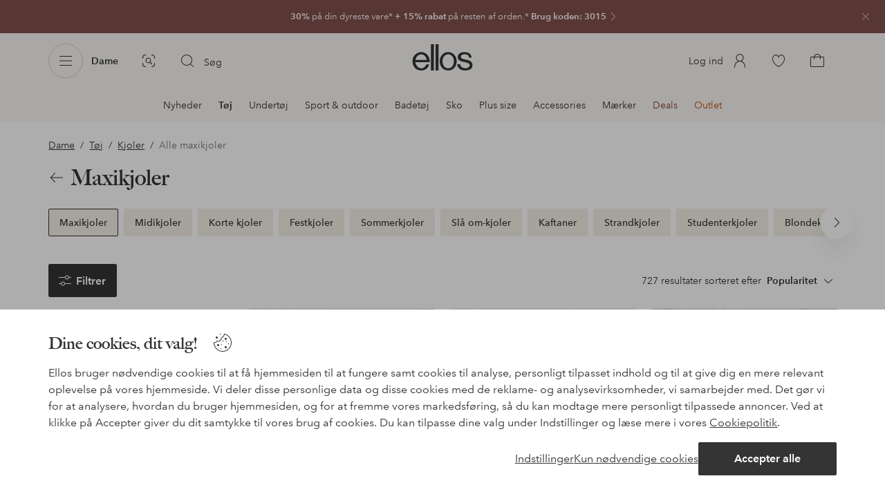

--- FILE ---
content_type: application/javascript; charset=UTF-8
request_url: https://www.ellos.dk/_nuxt/7751059.js
body_size: 4764
content:
(window.webpackJsonp=window.webpackJsonp||[]).push([[1],{1e3:function(t,e,r){"use strict";var n=r(404),o=r(996);t.exports=n(o.proto,"size","get")||function(t){return t.size}},1002:function(t,e,r){"use strict";var n=r(996),o=r(997),c=n.Set,l=n.add;t.exports=function(t){var e=new c;return o(t,function(t){l(e,t)}),e}},1012:function(t,e,r){"use strict";var n=r(16),o=r(995),c=r(996).add;n({target:"Set",proto:!0,real:!0,forced:!0},{addAll:function(){for(var t=o(this),e=0,r=arguments.length;e<r;e++)c(t,arguments[e]);return t}})},1013:function(t,e,r){"use strict";var n=r(16),o=r(995),c=r(996).remove;n({target:"Set",proto:!0,real:!0,forced:!0},{deleteAll:function(){for(var t,e=o(this),r=!0,n=0,l=arguments.length;n<l;n++)t=c(e,arguments[n]),r=r&&t;return!!r}})},1014:function(t,e,r){"use strict";var n=r(16),o=r(36),c=r(998),l=r(1036);n({target:"Set",proto:!0,real:!0,forced:!0},{difference:function(t){return o(l,this,c(t))}})},1015:function(t,e,r){"use strict";var n=r(16),o=r(42),c=r(995),l=r(997);n({target:"Set",proto:!0,real:!0,forced:!0},{every:function(t){var e=c(this),r=o(t,arguments.length>1?arguments[1]:void 0);return!1!==l(e,function(t){if(!r(t,t,e))return!1},!0)}})},1016:function(t,e,r){"use strict";var n=r(16),o=r(42),c=r(995),l=r(996),d=r(997),f=l.Set,h=l.add;n({target:"Set",proto:!0,real:!0,forced:!0},{filter:function(t){var e=c(this),r=o(t,arguments.length>1?arguments[1]:void 0),n=new f;return d(e,function(t){r(t,t,e)&&h(n,t)}),n}})},1017:function(t,e,r){"use strict";var n=r(16),o=r(42),c=r(995),l=r(997);n({target:"Set",proto:!0,real:!0,forced:!0},{find:function(t){var e=c(this),r=o(t,arguments.length>1?arguments[1]:void 0),n=l(e,function(t){if(r(t,t,e))return{value:t}},!0);return n&&n.value}})},1018:function(t,e,r){"use strict";var n=r(16),o=r(36),c=r(998),l=r(1038);n({target:"Set",proto:!0,real:!0,forced:!0},{intersection:function(t){return o(l,this,c(t))}})},1019:function(t,e,r){"use strict";var n=r(16),o=r(36),c=r(998),l=r(1039);n({target:"Set",proto:!0,real:!0,forced:!0},{isDisjointFrom:function(t){return o(l,this,c(t))}})},1020:function(t,e,r){"use strict";var n=r(16),o=r(36),c=r(998),l=r(1040);n({target:"Set",proto:!0,real:!0,forced:!0},{isSubsetOf:function(t){return o(l,this,c(t))}})},1021:function(t,e,r){"use strict";var n=r(16),o=r(36),c=r(998),l=r(1041);n({target:"Set",proto:!0,real:!0,forced:!0},{isSupersetOf:function(t){return o(l,this,c(t))}})},1022:function(t,e,r){"use strict";var n=r(16),o=r(14),c=r(995),l=r(997),d=r(1042),f=o([].join),h=o([].push);n({target:"Set",proto:!0,real:!0,forced:!0},{join:function(t){var e=c(this),r=void 0===t?",":d(t),n=[];return l(e,function(t){h(n,t)}),f(n,r)}})},1023:function(t,e,r){"use strict";var n=r(16),o=r(42),c=r(995),l=r(996),d=r(997),f=l.Set,h=l.add;n({target:"Set",proto:!0,real:!0,forced:!0},{map:function(t){var e=c(this),r=o(t,arguments.length>1?arguments[1]:void 0),n=new f;return d(e,function(t){h(n,r(t,t,e))}),n}})},1024:function(t,e,r){"use strict";var n=r(16),o=r(50),c=r(995),l=r(997),d=TypeError;n({target:"Set",proto:!0,real:!0,forced:!0},{reduce:function(t){var e=c(this),r=arguments.length<2,n=r?void 0:arguments[1];if(o(t),l(e,function(o){r?(r=!1,n=o):n=t(n,o,o,e)}),r)throw new d("Reduce of empty set with no initial value");return n}})},1025:function(t,e,r){"use strict";var n=r(16),o=r(42),c=r(995),l=r(997);n({target:"Set",proto:!0,real:!0,forced:!0},{some:function(t){var e=c(this),r=o(t,arguments.length>1?arguments[1]:void 0);return!0===l(e,function(t){if(r(t,t,e))return!0},!0)}})},1026:function(t,e,r){"use strict";var n=r(16),o=r(36),c=r(998),l=r(1043);n({target:"Set",proto:!0,real:!0,forced:!0},{symmetricDifference:function(t){return o(l,this,c(t))}})},1027:function(t,e,r){"use strict";var n=r(16),o=r(36),c=r(998),l=r(1044);n({target:"Set",proto:!0,real:!0,forced:!0},{union:function(t){return o(l,this,c(t))}})},1035:function(t,e,r){"use strict";var n=r(148),o=r(38),c=r(152),l=r(56),d=r(188),f=l("iterator"),h=Object;t.exports=function(t){if(c(t))return!1;var e=h(t);return void 0!==e[f]||"@@iterator"in e||o(d,n(e))}},1036:function(t,e,r){"use strict";var n=r(995),o=r(996),c=r(1002),l=r(1e3),d=r(999),f=r(997),h=r(402),m=o.has,v=o.remove;t.exports=function(t){var e=n(this),r=d(t),o=c(e);return l(e)<=r.size?f(e,function(t){r.includes(t)&&v(o,t)}):h(r.getIterator(),function(t){m(o,t)&&v(o,t)}),o}},1037:function(t,e,r){"use strict";t.exports=function(t){return{iterator:t,next:t.next,done:!1}}},1038:function(t,e,r){"use strict";var n=r(995),o=r(996),c=r(1e3),l=r(999),d=r(997),f=r(402),h=o.Set,m=o.add,v=o.has;t.exports=function(t){var e=n(this),r=l(t),o=new h;return c(e)>r.size?f(r.getIterator(),function(t){v(e,t)&&m(o,t)}):d(e,function(t){r.includes(t)&&m(o,t)}),o}},1039:function(t,e,r){"use strict";var n=r(995),o=r(996).has,c=r(1e3),l=r(999),d=r(997),f=r(402),h=r(403);t.exports=function(t){var e=n(this),r=l(t);if(c(e)<=r.size)return!1!==d(e,function(t){if(r.includes(t))return!1},!0);var m=r.getIterator();return!1!==f(m,function(t){if(o(e,t))return h(m,"normal",!1)})}},1040:function(t,e,r){"use strict";var n=r(995),o=r(1e3),c=r(997),l=r(999);t.exports=function(t){var e=n(this),r=l(t);return!(o(e)>r.size)&&!1!==c(e,function(t){if(!r.includes(t))return!1},!0)}},1041:function(t,e,r){"use strict";var n=r(995),o=r(996).has,c=r(1e3),l=r(999),d=r(402),f=r(403);t.exports=function(t){var e=n(this),r=l(t);if(c(e)<r.size)return!1;var h=r.getIterator();return!1!==d(h,function(t){if(!o(e,t))return f(h,"normal",!1)})}},1042:function(t,e,r){"use strict";var n=r(148),o=String;t.exports=function(t){if("Symbol"===n(t))throw new TypeError("Cannot convert a Symbol value to a string");return o(t)}},1043:function(t,e,r){"use strict";var n=r(995),o=r(996),c=r(1002),l=r(999),d=r(402),f=o.add,h=o.has,m=o.remove;t.exports=function(t){var e=n(this),r=l(t).getIterator(),o=c(e);return d(r,function(t){h(e,t)?m(o,t):f(o,t)}),o}},1044:function(t,e,r){"use strict";var n=r(995),o=r(996).add,c=r(1002),l=r(999),d=r(402);t.exports=function(t){var e=n(this),r=l(t).getIterator(),f=c(e);return d(r,function(t){o(f,t)}),f}},1193:function(t,e,r){var content=r(1359);content.__esModule&&(content=content.default),"string"==typeof content&&(content=[[t.i,content,""]]),content.locals&&(t.exports=content.locals);(0,r(3).default)("5b4ba83e",content,!0,{sourceMap:!1})},1194:function(t,e,r){var content=r(1361);content.__esModule&&(content=content.default),"string"==typeof content&&(content=[[t.i,content,""]]),content.locals&&(t.exports=content.locals);(0,r(3).default)("615f295e",content,!0,{sourceMap:!1})},1347:function(t,e,r){"use strict";var n={name:"CategoryFacets",props:{categories:{type:Array,required:!0},cssClass:{type:Array,required:!1,default:void 0},prio:{type:Array,required:!1,default:()=>[]},currentColor:{type:String,required:!1,default:""},currentBrand:{type:String,required:!1,default:""},title:{type:String,required:!1,default:""},scrollTop:{type:Number,required:!1,default:0}},data(){return{collapsed:!0,i18n:{showMore:this.$i18n.t("categoryFacets.cta.showMore"),showLess:this.$i18n.t("categoryFacets.cta.showLess")}}},computed:{links(){if(!this.categories)return[];const t=[...this.categories].reverse(),e=[];let r="";t.forEach(t=>{t.facets&&t.facets.map(e=>{var n,o,c,l,d;const f=`/${(e.categorypathseo?e.categorypathseo.join("/"):t.path).replace(/^\/+/,"")}/${e.attributes.map(t=>({attribute:"campaign"===t.attribute?"campaigns":t.attribute,values:[...t.values].sort()})).sort((a,b)=>a.attribute.localeCompare(b.attribute)).map(t=>`${t.attribute}/${t.values.join("+")}`).join("/")}`,h=null===(n=this.currentColor)||void 0===n?void 0:n.toLowerCase(),m=null===(o=this.currentBrand)||void 0===o?void 0:o.toLowerCase(),v=null===(c=e.attributes)||void 0===c?void 0:c.some(t=>"color"===t.attribute&&t.values.includes(h)),y=null===(l=e.attributes)||void 0===l?void 0:l.some(t=>"brand"===t.attribute&&t.values.includes(m));return!((h||m)&&!v&&!y)&&(this.$route.path===f?(r=null===(d=e.attributes[0])||void 0===d?void 0:d.attribute,!1):(e.link={label:e.label||e.headline,path:f,id:e.id},e))}).filter(t=>{var n;if(!t.link)return;if(!r)return void e.push(t.link);(null===(n=t.attributes)||void 0===n?void 0:n.some(t=>t.attribute===r))&&e.push(t.link)})});return[...e.filter((link,t,e)=>t===e.findIndex(t=>t.path===link.path))].sort((a,b)=>{const t=path=>{for(let i=0;i<this.prio.length;i++)if(path.toLowerCase().includes(this.prio[i].toLowerCase()))return i;return this.prio.length};return t(a.path)-t(b.path)})},collapseLimit(){return this.$store.state.ui.wideLayout?12:6},headline(){return this.title||this.$i18n.t("categoryFacets.title")}},methods:{onClick(path){this.$router.push({path:path}),window.scrollTo(0,this.scrollTop)},toggle(){this.collapsed=!this.collapsed}}},o=(r(1358),r(0)),component=Object(o.a)(n,function(){var t=this,e=t._self._c;return t.links&&t.links.length?e("div",{staticClass:"category-facets",class:t.cssClass},[e("h2",[t._v("\n    "+t._s(t.headline)+"\n  ")]),t._v(" "),t._l(t.links,function(link,r){return e("a",{key:link.path,class:{collapsed:t.collapsed&&r>=t.collapseLimit&&!t.$store.state.ui.SSR},attrs:{href:link.path},on:{click:function(e){return e.preventDefault(),t.onClick(link.path)}}},[t._v("\n    "+t._s(link.label)+"\n  ")])}),t._v(" "),t.links.length>t.collapseLimit?e("button",{staticClass:"collapse-cta",on:{click:t.toggle}},[t._v(t._s(t.collapsed?t.i18n.showMore:t.i18n.showLess))]):t._e()],2):t._e()},[],!1,null,null,null);e.a=component.exports},1348:function(t,e,r){"use strict";r.r(e);var n=r(9),o=r(20),c=r(44),l={name:"NavigationBreadcrumb",components:{UiIcon:n.a,IconChevronRight:o.default,CtaOutline:c.a},props:{links:{type:Array},skeleton:{type:Boolean,default:!1},isPdp:{type:Boolean,default:!1},filterTitle:{type:String}},head(){const t=this.breadcrumbs.filter(t=>t.path);if(t.length){const head={script:[]};return head.script.push({type:"application/ld+json",json:{"@context":"https://schema.org","@type":"BreadcrumbList",itemListElement:t.map((t,i)=>({"@type":"ListItem",position:i+1,item:{"@id":`${this.$store.state.hostUrl}${t.path}`,name:t.label}}))}}),head}},created(){this.external=this.$store.state.ui.SSR},computed:{abTest35(){const t=this.$store.state.features.find(({key:t,active:e})=>"ab_T35"===t&&e);return t?t.cookieValue:""},linkLastIndex(){return this.visibleLinks.length-1},visibleLinks(){return this.links.filter(link=>!link.hidden)},isRecentlyViewed(){return"recently-viewed"===this.$route.query.ctaref},isMobileBreakpoint(){return this.$store.state.ui.breakpoints.indexOf(this.$store.state.ui.breakpoint)<3},breadcrumbs(){if(!this.links.length)return[];let t;return t=this.isRecentlyViewed?[this.links[0]]:this.isPdp?this.external?this.links:this.$store.state.breadcrumbs&&this.$store.state.breadcrumbs.length?this.$store.state.breadcrumbs.filter(link=>!!link.path):this.links:this.visibleLinks,t}},data:()=>({external:!1}),methods:{passAction(t){this.$emit("action",t)},updateExpanded(t){this.expanded=t}}},d=(r(1360),r(0)),component=Object(d.a)(l,function(){var t=this,e=t._self._c;return e("nav",{staticClass:"navigation-breadcrumb",attrs:{"aria-busy":t.skeleton}},[t.skeleton?e("span",{staticClass:"navigation-breadcrumb-items"}):e("ul",{staticClass:"navigation-breadcrumb-items"},[t._l(t.breadcrumbs,function(r,n){return r.hide?t._e():e("li",{key:r.label},[r.path&&(n!==t.linkLastIndex||n===t.linkLastIndex&&t.isPdp)||t.filterTitle?e("storefront-link",{attrs:{to:r},nativeOn:{click:function(e){return t.passAction("breadcrumb")}}},[e("span",[t._v(t._s(r.label))])]):e("a",[t._v(t._s(r.label))])],1)}),t._v(" "),t.filterTitle?e("li",[t._v("\n      "+t._s(t.filterTitle)+"\n    ")]):t._e()],2)])},[],!1,null,null,null);e.default=component.exports},1358:function(t,e,r){"use strict";r(1193)},1359:function(t,e,r){var n=r(2)(function(i){return i[1]});n.push([t.i,".category-facets{margin:2rem 1rem 0}.category-facets h2{font-size:1rem;font-weight:600;margin-bottom:1rem;text-transform:none}.category-facets a{border:1px solid #e5e5e5;border-radius:.125rem;cursor:pointer;display:inline-block;font-size:.8125rem;font-weight:600;margin:0 .5rem .5rem 0;padding:.5rem .75rem}.category-facets a:hover{border:1px solid #343434}.category-facets a.collapsed{display:none}.category-facets .collapse-cta{background:#0000;border:0;font-size:.8125rem;font-weight:600;font-weight:400;padding:0;-webkit-text-decoration:underline;text-decoration:underline}.category-facets.abt47{margin-bottom:-.625rem;margin-top:-.625rem}@media (min-width:36em){.category-facets{margin:2rem 1rem 0}}@media (min-width:62em){.category-facets{margin:2rem auto 0;max-width:100rem;padding:0;width:89.0625%}.category-facets h2{font-size:1rem}.category-facets .collapse-cta,.category-facets a{font-size:.875rem;margin:0 .5rem .5rem 0}}",""]),n.locals={},t.exports=n},1360:function(t,e,r){"use strict";r(1194)},1361:function(t,e,r){var n=r(2)(function(i){return i[1]});n.push([t.i,'.navigation-breadcrumb{font-size:.8125rem;position:relative}.navigation-breadcrumb[aria-busy=true] .navigation-breadcrumb-items{animation:skeleton-navigation-breadcrumb 1.25s .3s infinite;background-color:#f9f9f9;background-image:linear-gradient(90deg,#f9f9f9,#fff 20%,#fff 30%,#f9f9f9 50%);background-size:200%;border-radius:4px;display:block;height:1.75rem;max-width:18.75rem;width:75%}@keyframes skeleton-navigation-breadcrumb{0%{background-position:100% 0}to{background-position:-100% 0}}.navigation-breadcrumb .drop-list-items{max-height:18.75rem}.navigation-breadcrumb .navigation-breadcrumb-items{align-items:center;display:flex;flex-wrap:wrap;list-style:none;margin:1rem;padding:0}.product-list-header .navigation-breadcrumb .navigation-breadcrumb-items{margin:0}.product-list-header .navigation-breadcrumb .navigation-breadcrumb-items span{padding:0}.userInput-keyboard .navigation-breadcrumb .navigation-breadcrumb-items a:focus span,.userInput-keyboard .navigation-breadcrumb .navigation-breadcrumb-items span[role=link]:focus span,.userInput-mouse .navigation-breadcrumb .navigation-breadcrumb-items a:hover span,.userInput-mouse .navigation-breadcrumb .navigation-breadcrumb-items span[role=link]:hover span,.userInput-touch .navigation-breadcrumb .navigation-breadcrumb-items a:active span,.userInput-touch .navigation-breadcrumb .navigation-breadcrumb-items span[role=link]:active span{-webkit-text-decoration:none;text-decoration:none}.navigation-breadcrumb .navigation-breadcrumb-items a span,.navigation-breadcrumb .navigation-breadcrumb-items span[role=link] span{color:#343434;padding:.25rem 0;-webkit-text-decoration:underline;text-decoration:underline}.navigation-breadcrumb .navigation-breadcrumb-items a span:after,.navigation-breadcrumb .navigation-breadcrumb-items span[role=link] span:after{content:"/";display:inline-block;padding:0 .5rem}.navigation-breadcrumb .navigation-breadcrumb-items li:last-child a span:after,.navigation-breadcrumb .navigation-breadcrumb-items li:last-child span[role=link] span:after{content:none}.navigation-breadcrumb a:not([href]){color:#767676}@media (min-width:62em){.navigation-breadcrumb{font-size:.875rem;margin:0 auto;min-height:2rem}.navigation-breadcrumb[aria-busy=true] .navigation-breadcrumb-items{height:1.3125rem}.navigation-breadcrumb .navigation-breadcrumb-items{margin:1.5rem 0 1rem}}',""]),n.locals={},t.exports=n},995:function(t,e,r){"use strict";var n=r(996).has;t.exports=function(t){return n(t),t}},996:function(t,e,r){"use strict";var n=r(14),o=Set.prototype;t.exports={Set:Set,add:n(o.add),has:n(o.has),remove:n(o.delete),proto:o}},997:function(t,e,r){"use strict";var n=r(14),o=r(402),c=r(996),l=c.Set,d=c.proto,f=n(d.forEach),h=n(d.keys),m=h(new l).next;t.exports=function(t,e,r){return r?o({iterator:h(t),next:m},e):f(t,e)}},998:function(t,e,r){"use strict";var n=r(187),o=r(21),c=r(1035),l=r(43),d=n("Set");t.exports=function(t){return function(t){return l(t)&&"number"==typeof t.size&&o(t.has)&&o(t.keys)}(t)?t:c(t)?new d(t):t}},999:function(t,e,r){"use strict";var n=r(50),o=r(71),c=r(36),l=r(153),d=r(1037),f="Invalid size",h=RangeError,m=TypeError,v=Math.max,y=function(t,e){this.set=t,this.size=v(e,0),this.has=n(t.has),this.keys=n(t.keys)};y.prototype={getIterator:function(){return d(o(c(this.keys,this.set)))},includes:function(t){return c(this.has,this.set,t)}},t.exports=function(t){o(t);var e=+t.size;if(e!=e)throw new m(f);var r=l(e);if(r<0)throw new h(f);return new y(t,r)}}}]);
//# sourceMappingURL=7751059.js.map

--- FILE ---
content_type: application/javascript; charset=UTF-8
request_url: https://www.ellos.dk/_nuxt/1611b08.js
body_size: 336
content:
(window.webpackJsonp=window.webpackJsonp||[]).push([[120],{455:function(t,l,n){"use strict";n.r(l);var e=n(0),component=Object(e.a)({},function(){var t=this._self._c;return t("g",{attrs:{fill:"none","fill-rule":"evenodd"}},[t("path",{attrs:{fill:"#FE0000",d:"M0 0h24v24H0z"}}),t("path",{attrs:{fill:"#FFF",d:"M6 0h4v24H6z"}}),t("path",{attrs:{fill:"#FFF",d:"M0 10h24v4H0z"}})])},[],!1,null,null,null);l.default=component.exports}}]);
//# sourceMappingURL=1611b08.js.map

--- FILE ---
content_type: application/javascript; charset=UTF-8
request_url: https://www.ellos.dk/_nuxt/ed24a5d.js
body_size: 2358
content:
(window.webpackJsonp=window.webpackJsonp||[]).push([[24],{1074:function(n,e,t){var content=t(1134);content.__esModule&&(content=content.default),"string"==typeof content&&(content=[[n.i,content,""]]),content.locals&&(n.exports=content.locals);(0,t(3).default)("07f1038f",content,!0,{sourceMap:!1})},1133:function(n,e,t){"use strict";t(1074)},1134:function(n,e,t){var l=t(2)(function(i){return i[1]});l.push([n.i,".contents>.loading{visibility:hidden}.contents>.progressive-navigation:first-child+.campaign-cover,.contents>.progressive-navigation:first-child+.full-module,.contents>:first-child:not(.text-block):not(.image-quote):not(.contents .page-header){margin-top:0}@media (min-width:75em){.contents>.progressive-navigation:first-child+*,.contents>.video-player:first-child,.department-title+.contents>.video-player:first-child{margin-top:0}}.preview-container{margin-left:auto;margin-right:auto;width:40rem}",""]),l.locals={},n.exports=l},1350:function(n,e,t){"use strict";t.r(e);const l={"ab-test-container":()=>t.e(47).then(t.bind(null,1917)),"anchor-tag":()=>t.e(70).then(t.bind(null,1351)),"campaign-lineup-slider":()=>t.e(45).then(t.bind(null,1918)),"related-categories":()=>t.e(10).then(t.bind(null,1916)),billboard:()=>t.e(65).then(t.bind(null,1932)),"bottom-bounce":()=>t.e(22).then(t.bind(null,1919)),"buttons-module":()=>t.e(55).then(t.bind(null,1920)),"brand-lineup":()=>t.e(18).then(t.bind(null,1907)),"campaign-cover":()=>t.e(14).then(t.bind(null,1933)),"category-lineup":()=>t.e(11).then(t.bind(null,1910)),"category-mini-list":()=>t.e(19).then(t.bind(null,1908)),"category-push":()=>t.e(42).then(t.bind(null,1905)),"cta-buttons":()=>t.e(25).then(t.bind(null,1934)),"cookie-declaration":()=>t.e(56).then(t.bind(null,1950)),"inspiration-lineup":()=>t.e(43).then(t.bind(null,1951)),"inspiration-list-block":()=>t.e(36).then(t.bind(null,1952)),"page-header":()=>t.e(51).then(t.bind(null,1349)),"deal-lineup":()=>t.e(16).then(t.bind(null,1921)),"deal-lineup-v2":()=>t.e(39).then(t.bind(null,1922)),"deal-card-v2":()=>t.e(58).then(t.bind(null,1093)),"deals-list-page":()=>t.e(15).then(t.bind(null,1935)),"dpt-corner-shops":()=>t.e(26).then(t.bind(null,1936)),"elpy-marketing-module":()=>t.e(68).then(t.bind(null,1953)),"full-module":()=>t.e(21).then(t.bind(null,1097)),"full-modules":()=>t.e(40).then(t.bind(null,1954)),"image-quote":()=>t.e(9).then(t.bind(null,1937)),"insurance-navigation":()=>t.e(60).then(t.bind(null,1955)),"internal-links":()=>t.e(61).then(t.bind(null,1956)),"elements/loading-dots":()=>t.e(64).then(t.bind(null,1008)),"message-ticker":()=>t.e(27).then(t.bind(null,1938)),newsletter:()=>Promise.all([t.e(4),t.e(5)]).then(t.bind(null,1957)),"newsletter-specific":()=>Promise.all([t.e(4),t.e(5)]).then(t.bind(null,1957)),"newsletter-subscription":()=>Promise.resolve().then(t.bind(null,98)),"numbered-image-list":()=>t.e(12).then(t.bind(null,1923)),"numbered-style-list":()=>t.e(28).then(t.bind(null,1924)),"page-cover":()=>t.e(17).then(t.bind(null,1911)),"price-point":()=>t.e(31).then(t.bind(null,1988)),"product-selection-push":()=>t.e(32).then(t.bind(null,1989)),"progressive-navigation":()=>t.e(23).then(t.bind(null,1990)),"promotion-push":()=>t.e(29).then(t.bind(null,1939)),"recently-viewed":()=>Promise.resolve().then(t.bind(null,201)),"shop-by-lineup":()=>t.e(33).then(t.bind(null,1958)),"start-pitch":()=>t.e(20).then(t.bind(null,1909)),"style-collage":()=>t.e(13).then(t.bind(null,1940)),"style-line-up":()=>Promise.resolve().then(t.bind(null,398)),"target-activity":()=>t.e(69).then(t.bind(null,1959)),"text-block":()=>t.e(30).then(t.bind(null,1941)),"text-quote":()=>t.e(46).then(t.bind(null,1991)),"personalization-module":()=>t.e(52).then(t.bind(null,1960)),"usp-banner":()=>t.e(54).then(t.bind(null,1961)),"video-module":()=>t.e(41).then(t.bind(null,1992)),"story-campaign-plp":()=>Promise.all([t.e(0),t.e(44)]).then(t.bind(null,1962)),"campaign-swipe":()=>t.e(48).then(t.bind(null,1963)),"questions-answers":()=>t.e(63).then(t.bind(null,1346)),"promo-header":()=>t.e(53).then(t.bind(null,1964)),"promo-banner":()=>t.e(62).then(t.bind(null,1925)),"elpy-usp-banner":()=>t.e(59).then(t.bind(null,1926)),"countdown-banner":()=>t.e(49).then(t.bind(null,1927)),countdown:()=>t.e(57).then(t.bind(null,1965)),instashop:()=>t.e(66).then(t.bind(null,1928)),"review-previews":()=>Promise.all([t.e(38),t.e(414)]).then(t.bind(null,1993)),"product-selection-push-v2":()=>t.e(37).then(t.bind(null,1096)),"product-shop":()=>t.e(399).then(t.bind(null,1912))},o=function(){window.sessionStorage.setItem("content-scroll",this.$store.state.ui.scrollTop)};var r={name:"ContentRenderer",props:{content:{type:Array,default:()=>[]}},data(){const n=this.content.length;let e=6;return(this.$store.getters.robot||n<6)&&(e=n),{minCount:6,contentLimit:e,contentCount:n,unloadListener:o.bind(this),sessionScroll:0,incomplete:e<n}},computed:{cssClass(){const n=[];return this.$route.name.startsWith("preview")&&this.content.some(n=>"deal-card-v2"===n.type)&&n.push("preview-container"),this.$route.path.startsWith("/insurance")&&n.push("insurance-page"),n},components(){return this.content.slice(0,this.contentLimit)},contentPage(){return this.$route.name.startsWith("content")}},watch:{"$store.state.ui.scrollTop":"scrollHandler",content(n){this.contentCount=n.length;const e=6>this.contentCount?this.contentCount:6;this.contentLimit>e&&(this.contentLimit=e),this.incomplete=this.contentLimit<this.contentCount},incomplete(n){!n&&this.contentPage&&this.sessionScroll&&(document.scrollingElement.scrollTop=this.sessionScroll,window.sessionStorage.removeItem("content-scroll"),this.sessionScroll=0)},sessionScroll(n){n<200||(this.contentLimit=this.contentCount)}},beforeMount(){this.sessionScroll=parseInt(window.sessionStorage.getItem("content-scroll")||0,10)},mounted(){this.contentPage&&(window.addEventListener("beforeunload",this.unloadListener),this.incomplete||this.$nextTick(()=>{this.$emit("rendered",!0)}))},updated(){const n=this.$children.length,e=n===this.contentCount,t=n===this.minCount;this.$emit("count",n),e&&this.incomplete?(this.incomplete=!1,this.$nextTick(()=>{this.$emit("rendered",!0)})):t&&this.checkFill()},beforeDestroy(){window.removeEventListener("beforeunload",this.unloadListener),window.sessionStorage.removeItem("content-scroll")},methods:{checkFill(){if(!this.incomplete)return;document.scrollingElement.scrollHeight<this.$store.state.ui.height+200&&(this.contentLimit+=1,this.minCount=this.contentLimit)},component:n=>l[n],scrollHandler(){this.$store.state.ui.scrollTop>200&&!this.$store.state.ui.SSR&&this.contentLimit<this.contentCount&&(this.contentLimit=this.contentCount),this.incomplete&&this.sessionScroll&&0!==this.$store.state.ui.scrollTop&&(document.scrollingElement.scrollTop=0)}}},c=(t(1133),t(0)),component=Object(c.a)(r,function(){var n=this,e=n._self._c;return e("div",{staticClass:"contents",class:n.cssClass},n._l(n.components,function(slot,t){return e(n.component(slot.type),{key:slot.id,tag:"component",class:{loading:t>=n.minCount&&n.incomplete},attrs:{json:{...slot.cmsData,id:slot.id}}})}),1)},[],!1,null,null,null);e.default=component.exports}}]);
//# sourceMappingURL=ed24a5d.js.map

--- FILE ---
content_type: application/javascript; charset=UTF-8
request_url: https://www.ellos.dk/_nuxt/0192888.js
body_size: 338
content:
(window.webpackJsonp=window.webpackJsonp||[]).push([[91],{405:function(l,n,t){"use strict";t.r(n);var e=t(0),component=Object(e.a)({},function(){return(0,this._self._c)("path",{attrs:{"fill-rule":"evenodd",d:"M15.87 12.336l-5 5.5a.501.501 0 11-.74-.673L14.824 12 10.13 6.836a.5.5 0 01.74-.673l5 5.5a.501.501 0 010 .673"}})},[],!1,null,null,null);n.default=component.exports}}]);
//# sourceMappingURL=0192888.js.map

--- FILE ---
content_type: image/svg+xml
request_url: https://ellos.a.bigcontent.io/v1/static/ellos-heart-elpy-logo
body_size: 3329
content:
<?xml version="1.0" encoding="UTF-8"?>
<svg fill="#ffffff" width="157px" height="31px" viewBox="0 0 157 31" version="1.1" xmlns="http://www.w3.org/2000/svg" xmlns:xlink="http://www.w3.org/1999/xlink">
  <g id="Group-1">
    <g id="Ellos">
      <path d="M56.0514192,13.2516979 C56.2781611,13.2766146 58.3302568,13.2516979 58.5006304,13.2516979 C58.6329418,12.7241145 58.2296639,7.82690483 51.5403247,7.81278477 C47.7933741,7.80397427 44.7735925,9.39340524 44.8312295,12.7410867 C44.901554,16.8859211 49.8427511,17.3376712 51.0404413,17.5642685 C52.2355941,17.7910463 56.6219895,18.5862132 56.6219895,20.5154498 C56.6219895,22.871881 54.6811804,23.6860062 52.3492369,23.7490201 C50.2993161,23.8042701 47.5084514,22.784131 47.2795345,19.8338524 L44.374302,19.8338524 C44.5463069,22.5566309 46.4829473,25.9620901 51.9508526,25.9837259 C57.418033,26.0043402 59.5263158,23.8625896 59.5263158,20.5156304 C59.5263158,16.7096988 54.8519165,15.5927819 53.5452959,15.3586013 C52.454361,15.1641429 47.9635665,14.7831705 47.9635665,12.6275172 C47.9635665,11.2009474 48.691098,10.0444887 51.5401435,9.96143317 C55.4128806,9.8478637 55.9952321,12.2868088 56.0514192,13.2515174 L56.0514192,13.2516979 L56.0514192,13.2516979 Z M35.3967003,23.8627702 C32.0552026,23.8627702 29.7587838,20.852186 29.7587838,16.7129488 C29.7587838,12.9907951 32.2828507,9.97262762 35.3965191,9.97262762 C38.5114561,9.97262762 41.0344355,12.9907951 41.0344355,16.7129488 C41.0344355,20.8140888 38.7392855,23.8627702 35.3965191,23.8627702 L35.3967003,23.8627702 L35.3967003,23.8627702 Z M35.3967003,7.72561314 C30.7701506,7.72561314 27.0197562,11.7498364 27.0197562,16.7129488 C27.0197562,22.149478 30.4656531,25.9832152 35.3967003,25.9832152 C40.4035094,25.9832152 43.7740069,22.0929641 43.7740069,16.7129488 C43.7740069,11.7498364 40.02325,7.72561314 35.3967003,7.72561314 L35.3967003,7.72561314 Z M22.939127,0 L25.7488416,0 L25.7488416,25.9864652 L22.939127,25.9864652 L22.939127,0 Z M18.377283,0.00180555603 L21.1859101,0.00180555603 L21.1859101,25.987729 L18.377283,25.987729 L18.377283,0.00180555603 Z M3.03858327,15.5162263 C4.13223684,9.01875237 12.2407519,7.36034915 14.2025859,15.5162263 C13.8214202,15.5532402 3.53230424,15.5532402 3.03858327,15.5162263 L3.03858327,15.5162263 Z M8.62049394,7.76677982 C4.17791147,7.76677982 -0.0419165764,11.9275031 0.000314328806,16.6555322 C0.0391015121,20.8933527 2.46656294,25.9628124 8.76966148,26 C13.971494,26.0308818 16.2146257,21.8903807 16.7079842,19.998158 C16.7079842,19.998158 14.1197553,19.9230469 13.7405834,19.998158 C13.5885159,20.4535193 12.1486776,23.9254229 8.76966148,23.8873257 C4.55508964,23.8403813 2.88597202,18.8494633 2.88597202,17.7155741 L17.1640054,17.7155741 C17.3155292,11.1711557 13.0628952,7.76677982 8.62049394,7.76677982 L8.62049394,7.76677982 L8.62049394,7.76677982 Z"></path>
    </g>
    <g id="Elpy" transform="translate(99.5, 3)">
      <path d="M36.4631403,13.7543553 C36.4631403,11.3127116 34.4780797,9.33331252 32.0294523,9.33331252 C29.580825,9.33331252 27.5957644,11.3127116 27.5957644,13.7543553 C27.5957644,16.195999 29.580825,18.1753981 32.0294523,18.1753981 C34.4780797,18.1753981 36.4631403,16.195999 36.4631403,13.7543553 L36.4631403,13.7543553 Z M39.8921053,13.1948478 C40.2110845,17.7885568 36.5683172,21.6139869 32.0294523,21.6139869 C30.3850467,21.6139869 28.8591191,21.1114617 27.5957644,20.2527969 L27.5957644,25.7894162 C27.5957644,26.7389579 26.8238101,27.5087106 25.8715524,27.5087106 C24.9192948,27.5087106 24.1473404,26.7389579 24.1473404,25.7894162 L24.1473404,9.33331252 C24.1473404,7.43422904 25.6912491,5.8947237 27.5957644,5.8947237 L27.5957644,7.25591364 C29.0199635,6.28795089 30.7786597,5.77240818 32.663716,5.91953066 C36.519793,6.22065279 39.6248524,9.34731249 39.8921053,13.1948478 L39.8921053,13.1948478 Z M53.951576,9.82453949 L53.951576,13.7543553 L53.951576,13.8906708 C53.951576,16.2308761 52.0308039,18.218626 49.6841514,18.1746612 C47.4086842,18.1321701 45.5768322,16.2792619 45.5768322,13.9999688 L45.5768322,6.38595067 C43.6723169,6.38595067 42.1284082,7.92545601 42.1284082,9.82453949 L42.1284082,13.8437586 C42.1284082,18.0661001 45.50811,21.6019518 49.7420357,21.6139869 C51.2972749,21.6184079 52.7433961,21.1578826 53.951576,20.3660248 L53.951576,20.3859195 C53.951576,22.2095996 52.7808361,23.8655257 51.0255883,24.3776298 C49.8526315,24.720015 48.7227801,24.5645417 47.7988488,24.0740516 C47.1369977,23.7223331 46.3280959,23.8124732 45.7975313,24.3412791 L45.7241291,24.4144719 C44.9243411,25.2119789 45.1324781,26.5441864 46.1266095,27.0823256 C47.2569536,27.6939032 48.5592262,28.0294112 49.9427832,27.9979727 C54.1151299,27.9029202 57.4,24.3945772 57.4,20.2329022 L57.4,13.7543553 L57.4,6.38595067 C55.4954847,6.38595067 53.951576,7.92545601 53.951576,9.82453949 L53.951576,9.82453949 Z M15.6041164,12.1922535 C15.4649479,11.5254129 15.2356277,10.8632389 14.9097516,10.2209597 C13.1503165,6.75363406 9.02008983,5.0844448 5.33446357,6.34812619 C0.832299781,7.89205258 -1.28429358,12.9981114 0.814565029,17.2624527 C2.54616649,20.7798835 6.70373419,22.4957393 10.4213815,21.2273913 C12.6764045,20.4583754 14.3343575,18.796309 15.1664129,16.7935766 L14.9671433,16.7112961 C13.4872767,16.0999641 11.820949,16.3755424 10.5364111,17.3299964 C10.1336844,17.6289081 9.67061037,17.8661707 9.15507099,18.0218896 C7.18035565,18.6184848 5.00735592,17.7396797 4.01051509,15.9383504 C2.70873504,13.5856188 3.76961804,10.699906 6.18745587,9.70124152 C7.79491406,9.03734827 9.56666502,9.38980362 10.7955355,10.456503 L7.81289513,11.6882546 C6.93305439,12.0517626 6.51530246,13.0575498 6.87960382,13.9346356 C7.24415149,14.811967 8.2528155,15.2285274 9.13240992,14.8652651 L12.3128421,13.5517242 L15.6041164,12.1922535 Z M21.1915485,0 L21.1915485,19.8946925 C21.1915485,20.8442342 20.4195942,21.6139869 19.4673365,21.6139869 C18.5150789,21.6139869 17.7431245,20.8442342 17.7431245,19.8946925 L17.7431245,3.43858882 C17.7431245,1.53950534 19.2870332,0 21.1915485,0 L21.1915485,0 Z"></path>
    </g>
    <g id="Heart" transform="translate(70, 8.865)">
      <path d="M10,3.58662045 L10.7137858,2.36435937 C10.863826,2.10743595 11.0358248,1.86398274 11.2278562,1.63672593 L11.3280829,1.51811413 C11.4534902,1.36970258 11.5895446,1.2306258 11.7351654,1.10198841 L11.883665,0.970807911 C12.1272916,0.755594934 12.3997082,0.575366119 12.6930623,0.435316574 L12.7102398,0.427115925 C13.0148015,0.28171579 13.339189,0.18214868 13.6728781,0.131644871 L14.1510264,0.0592771701 L14.1510264,0.0592771701 L14.1959821,0.0562843681 C14.7583586,0.0188457211 15.3230176,0.0347917254 15.8823849,0.103908483 C16.4381977,0.172586038 16.976472,0.343664976 17.4699465,0.608480868 L17.5385889,0.645316818 C18.0240051,0.905808367 18.4491473,1.26556917 18.7863606,1.70119733 L18.8672708,1.80572092 C19.1529164,2.17473136 19.3854972,2.58191305 19.5582424,3.01541185 L19.6079906,3.1402536 C19.8132432,3.65532898 19.928999,4.20168204 19.9502634,4.75573899 L19.9673896,5.2019742 C19.9889325,5.76328691 19.9033159,6.32356331 19.7151208,6.85282567 L19.5332336,7.36434821 C19.4646733,7.55716072 19.3814178,7.74442766 19.2842003,7.92449967 L19.1374349,8.19634714 C19.0289189,8.39734702 18.9067565,8.59067442 18.7718064,8.77497076 L18.5646723,9.05784598 C18.3717942,9.32125235 18.1577391,9.56847697 17.9246388,9.79705769 L17.0822671,10.6230968 C16.843049,10.8576767 16.5954873,11.0835937 16.34006,11.3004114 L14.9060318,12.5176767 L14.9060318,12.5176767 L10,16.4683246 L5.57588584,12.8999088 L3.64370165,11.3055979 C3.58545778,11.2575389 3.52904918,11.207298 3.47459638,11.1549825 L2.38201928,10.1052901 C1.93104787,9.67201975 1.52646392,9.19292501 1.17482481,8.67577091 L0.907821655,8.28309054 L0.907821655,8.28309054 L0.736101033,7.99224087 C0.558570904,7.69155142 0.421178029,7.36891014 0.327426091,7.03254476 L0.261346104,6.79546145 C0.123624454,6.30134052 0.0450651328,5.79261361 0.0273181627,5.27996579 L0.0270163971,5.27124884 C0.00909724962,4.75362741 0.0651701965,4.23609873 0.193538045,3.73432714 L0.224940117,3.61158092 C0.336129561,3.17695726 0.512613064,2.76171753 0.748366521,2.38003556 L0.840972246,2.23010802 C1.01567163,1.94727185 1.22494886,1.68731736 1.46396288,1.4562579 L1.49907346,1.42231583 C1.76168585,1.16844336 2.05048921,0.943146236 2.36063552,0.750206431 L2.42221063,0.711900993 C2.71671338,0.528692932 3.03320125,0.383460758 3.36414316,0.279660394 C3.69559832,0.175699049 4.03653635,0.104825746 4.3819638,0.0680785134 L4.44222837,0.0616674535 C4.8279089,0.020638021 5.21648605,0.0141827419 5.6033166,0.0423787523 L5.83515167,0.0592771701 L5.83515167,0.0592771701 L6.2297157,0.122290102 C6.58525252,0.179070285 6.9319684,0.28152617 7.26126165,0.427115925 C7.59006647,0.572489729 7.89515754,0.766451116 8.16631427,1.00250234 L8.5369137,1.32512185 L8.5369137,1.32512185 C8.93414381,1.75886205 9.2759659,2.2402589 9.55453111,2.75825865 L10,3.58662045 L10,3.58662045 Z"></path>
    </g>
  </g>
</svg>

--- FILE ---
content_type: application/javascript; charset=UTF-8
request_url: https://www.ellos.dk/_nuxt/fda6931.js
body_size: 661
content:
(window.webpackJsonp=window.webpackJsonp||[]).push([[375],{1145:function(t,e){},1479:function(t,e,n){"use strict";var r=n(1145),o=n.n(r);e.default=o.a},1986:function(t,e,n){"use strict";n.r(e);var r={name:"Outlet",extends:n(1051).default,head(){const head={title:this.outletPageMeta.title,meta:[{hid:"description",name:"description",content:this.outletPageMeta.description}]};return this.$store.commit("setPageTitle",head.title),head},computed:{levels(){return Object.keys(this.$route.params).map(t=>this.$route.params[t]).filter(Boolean)},outletPageHeadline(){return this.levels.length?this.$i18n.t("outlet.category.headline",{category:this.currentCategory}):this.$i18n.t("outlet.headline")},outletPageText(){return 1===this.levels.length?this.$i18n.t("outlet.department.text",{department:this.currentDepartment.toLowerCase()}):this.levels.length>1?this.$i18n.t("outlet.category.text",{category:this.currentCategory.toLowerCase(),department:this.currentDepartment.toLowerCase()}):this.$i18n.t("outlet.text")},outletPageMeta(){if(!this.isOutletPage)return{};let title,t;return title=this.levels.length?this.$i18n.t("outlet.category.pageTitle",{category:this.currentCategory}):this.$i18n.t("outlet.pageTitle"),t=this.levels.length?this.$i18n.t("outlet.category.description",{category:this.currentCategory.toLowerCase()}):this.$i18n.t("outlet.description"),{title:title,description:t}}}},o=n(0),l=n(1479),component=Object(o.a)(r,undefined,undefined,!1,null,null,null);"function"==typeof l.default&&Object(l.default)(component);e.default=component.exports}}]);
//# sourceMappingURL=fda6931.js.map

--- FILE ---
content_type: image/svg+xml; charset=utf-8
request_url: https://c1.amplience.net/c/ellos/label_EllosLindaMarieAw24ELL_dk?AW24-4
body_size: 673
content:
<svg xmlns="http://www.w3.org/2000/svg" width="93.5" height="17"><defs><clipPath id="a"><path d="M0 0h93.5v17H0z"/></clipPath></defs><g clip-path="url(#a)"><path fill="#e0c5ca" d="M0 0h93.5v17H0z"/><g data-name="Group 3"><path fill="#272727" d="M8.72 4.8h1.5v5.9h3.568V12H8.72Zm7.146 0h1.492V12h-1.492Zm9.871 7.2h-1.5l-2.944-5.112V12h-1.4V4.8h1.577l2.866 5.024V4.8h1.4Zm5.657 0h-3.1V4.8h3.1a3.783 3.783 0 0 1 1.113.156 2.376 2.376 0 0 1 1.226.913 3.2 3.2 0 0 1 .513 1.162 5.579 5.579 0 0 1 .137 1.191 4.784 4.784 0 0 1-.576 2.432A2.6 2.6 0 0 1 31.394 12Zm1.118-5.361a1.462 1.462 0 0 0-1.372-.586h-1.382v4.7h1.387A1.5 1.5 0 0 0 32.624 9.7a3.7 3.7 0 0 0 .234-1.372 3.413 3.413 0 0 0-.346-1.689Zm8.372 3.882h-2.652L37.734 12h-1.576l2.568-7.2h1.7l2.552 7.2h-1.63Zm-.42-1.24-.9-2.832-.926 2.831Zm4.051-.728h2.8v1.318h-2.8ZM50.909 12h-1.4V4.8h2.188l1.309 5.659 1.3-5.659h2.163V12h-1.4V5.961L53.711 12h-1.46l-1.352-6.04V7.131Zm12.321-1.479h-2.651L60.081 12h-1.572l2.568-7.2h1.7l2.548 7.2h-1.631Zm-.42-1.24-.9-2.832-.926 2.831Zm7.639-.1h-1.552V12h-1.47V4.8h3.531a3.289 3.289 0 0 1 1.165.186 1.819 1.819 0 0 1 .691.5 2.228 2.228 0 0 1 .371.605 1.973 1.973 0 0 1 .137.757 2.156 2.156 0 0 1-.264 1.014 1.446 1.446 0 0 1-.854.7 1.344 1.344 0 0 1 .706.569 2.368 2.368 0 0 1 .208 1.125v.483a3.7 3.7 0 0 0 .039.669.6.6 0 0 0 .273.41V12h-1.652q-.068-.239-.1-.386a3.544 3.544 0 0 1-.063-.62l-.01-.669a1.307 1.307 0 0 0-.251-.918 1.334 1.334 0 0 0-.904-.229Zm.913-1.309a.8.8 0 0 0 .449-.811.9.9 0 0 0-.435-.879 1.642 1.642 0 0 0-.732-.127h-1.747v1.934h1.7a1.9 1.9 0 0 0 .766-.12ZM75.653 4.8h1.494V12h-1.494Zm9.06 4.053h-3.5v1.851h3.984V12h-5.45V4.8h5.278v1.274h-3.808v1.528h3.5Z" data-name="Path 103"/></g></g></svg>

--- FILE ---
content_type: application/javascript; charset=UTF-8
request_url: https://www.ellos.dk/_nuxt/5b86186.js
body_size: 23989
content:
(window.webpackJsonp=window.webpackJsonp||[]).push([[392,417,431,492,531],{1073:function(e,t,r){var content=r(1128);content.__esModule&&(content=content.default),"string"==typeof content&&(content=[[e.i,content,""]]),content.locals&&(e.exports=content.locals);(0,r(3).default)("122d7fbe",content,!0,{sourceMap:!1})},1077:function(e,t,r){"use strict";t.a=(e,data,t)=>{data.forEach((r,l)=>{if(!e[l])return void e.push(r);const n=e[l];t&&n[t]===r[t]||e.splice(l,1,{...n,...r})});data.length<e.length&&e.splice(data.length)}},1127:function(e,t,r){"use strict";r(1073)},1128:function(e,t,r){var l=r(2)(function(i){return i[1]});l.push([e.i,'.alphabet-list{font-size:.6875rem;font-weight:400;position:relative;text-align:center;text-transform:uppercase;z-index:9}.alphabet-list.sticky{height:100%}.alphabet-list.sticky ul{position:sticky;top:0}.alphabet-list ul{background:#f3f3f3;border-radius:.75rem;color:#343434;list-style:none;margin:0 1rem;padding:.75rem 0;position:relative;width:1.5rem}.alphabet-list .alphabet-entry{display:block;-webkit-user-select:none;user-select:none}.alphabet-list .alphabet-entry:not([href]){color:#bebebe}@media (min-width:62em){.alphabet-list:not(.sticky),[data-server-rendered] .alphabet-list{font-family:AvenirNextLTPro,Tahoma,sans;font-size:1rem;width:100%}.alphabet-list:not(.sticky) ul,[data-server-rendered] .alphabet-list ul{background:#0000;border-radius:1rem;display:flex;height:2rem;justify-content:center;margin:0 auto;padding:0;width:100%}.alphabet-list:not(.sticky) .alphabet-entry,[data-server-rendered] .alphabet-list .alphabet-entry{height:2rem;line-height:2rem;padding:0 .5rem}.alphabet-list:not(.sticky) .alphabet-entry[href],[data-server-rendered] .alphabet-list .alphabet-entry[href]{position:relative;transition:color .25s cubic-bezier(.25,.46,.45,.94)}.alphabet-list:not(.sticky) .alphabet-entry[href]:after,[data-server-rendered] .alphabet-list .alphabet-entry[href]:after{background-color:#343434;bottom:0;content:"";display:block;height:.125rem;left:50%;position:absolute;transform:translateX(-50%);transition:width .2s ease-in-out;width:0}.userInput-keyboard .alphabet-list:not(.sticky) .alphabet-entry[href]:focus,.userInput-keyboard [data-server-rendered] .alphabet-list .alphabet-entry[href]:focus,.userInput-mouse .alphabet-list:not(.sticky) .alphabet-entry[href]:hover,.userInput-mouse [data-server-rendered] .alphabet-list .alphabet-entry[href]:hover,.userInput-touch .alphabet-list:not(.sticky) .alphabet-entry[href]:active,.userInput-touch [data-server-rendered] .alphabet-list .alphabet-entry[href]:active{color:#343434;-webkit-text-decoration:none;text-decoration:none}.alphabet-list:not(.sticky) .alphabet-entry[href][aria-current]:after,.userInput-keyboard .alphabet-list:not(.sticky) .alphabet-entry[href]:focus:after,.userInput-keyboard [data-server-rendered] .alphabet-list .alphabet-entry[href]:focus:after,.userInput-mouse .alphabet-list:not(.sticky) .alphabet-entry[href]:hover:after,.userInput-mouse [data-server-rendered] .alphabet-list .alphabet-entry[href]:hover:after,.userInput-touch .alphabet-list:not(.sticky) .alphabet-entry[href]:active:after,.userInput-touch [data-server-rendered] .alphabet-list .alphabet-entry[href]:active:after,[data-server-rendered] .alphabet-list .alphabet-entry[href][aria-current]:after{width:100%}}@media (max-width:61.9375em) and (max-height:32.5em){.alphabet-list li{border:0;clip:rect(0 0 0 0);height:1px;margin:-1px;overflow:hidden;padding:0;position:absolute;width:1px}.alphabet-list li:first-child,.alphabet-list li:nth-child(3n+3){clip:auto;height:auto;margin:0;overflow:visible;position:static;width:auto}.alphabet-list li:nth-child(3n+3):before{background:#343434;border-radius:50%;content:"";display:block;height:.25rem;margin:.0625rem auto;width:.25rem}}',""]),l.locals={},e.exports=l},1157:function(e,t,r){"use strict";var l={name:"AlphabetList",props:{availableLetters:{type:Array,default:()=>[]},sticky:{type:Boolean,default:!0},numbersKeyLast:{type:Boolean,default:!1}},data(){const e=["a","b","c","d","e","f","g","h","i","j","k","l","m","n","o","p","q","r","s","t","u","v","w","x","y","z"];return this.numbersKeyLast?e.push("0-9"):e.unshift("0-9"),{lettersList:e,listSize:null}},computed:{cssClass(){const e=[];return this.isSticky&&e.push("sticky"),e},hasWideLayout(){return this.$store.state.ui.wideLayout},isIOS(){return this.$store.state.ui.features.iOS},isSticky(){return this.sticky&&!this.hasWideLayout},letters(){return this.lettersList.map(e=>{const data={value:e};return this.availableLetters.includes(e)&&(data.href=`#alphabet-target-${e}`),data})},listStyle(){return!!this.listSize&&{top:`calc(50vh - ${this.listSize/2/16}rem)`}}},mounted(){this.getSize()},methods:{getSize(){this.isSticky?this.$nextTick(()=>{this.listSize=this.$refs.list.clientHeight}):this.listSize=null},getTarget(e){let{target:t}=e;return e.targetTouches.length&&(t=document.elementFromPoint(e.targetTouches[0].clientX,e.targetTouches[0].clientY)),t},handleClick(e){e.preventDefault(),this.scrollTo(e.currentTarget)},handleTouchEnd(e){e.preventDefault()},handleTouchMove(e){if(this.hasWideLayout)return;e.preventDefault();const t=this.getTarget(e);this.scrollTo(t)},handleTouchStart(e){e.preventDefault();const t=this.getTarget(e);this.scrollTo(t)},scrollTo(e){if(!e||!e.href||!e.classList.contains("alphabet-entry"))return;const t=e.href.split("#")[1];this.$emit("scrollTo",t)}},watch:{isSticky(){this.getSize()}}},n=(r(1127),r(0)),component=Object(n.a)(l,function(){var e=this,t=e._self._c;return t("div",{staticClass:"alphabet-list",class:e.cssClass,on:{touchstart:e.handleTouchStart,touchmove:e.handleTouchMove,touchend:e.handleTouchEnd}},[t("ul",{ref:"list",style:e.listStyle},e._l(e.letters,function(r){return t("li",{key:r.value},[t("a",{staticClass:"alphabet-entry",attrs:{href:r.href},on:{click:e.handleClick}},[e._v("\n        "+e._s(r.value)+"\n      ")])])}),0)])},[],!1,null,null,null);t.a=component.exports},1186:function(e,t,r){"use strict";r.r(t);var l=r(0),component=Object(l.a)({},function(){return(0,this._self._c)("path",{attrs:{"fill-rule":"evenodd",d:"M24.882 9.823l-11 13a.503.503 0 01-.371.177H13.5a.502.502 0 01-.367-.16l-6-6.5a.5.5 0 11.734-.68l5.617 6.085L24.118 9.177a.5.5 0 11.764.646"}})},[],!1,null,null,null);t.default=component.exports},1187:function(e,t,r){"use strict";r.r(t);var l=r(0),component=Object(l.a)({},function(){return(0,this._self._c)("path",{attrs:{"fill-rule":"evenodd",d:"M15.78 14.72a.75.75 0 11-1.06 1.06L12 13.06l-2.72 2.72A.75.75 0 118.22 14.72L10.94 12 8.22 9.282A.75.75 0 119.28 8.22L12 10.94l2.72-2.72a.75.75 0 111.06 1.06L13.06 12l2.72 2.72zM12 2C6.486 2 2 6.486 2 12s4.486 10 10 10c5.513 0 10-4.486 10-10S17.513 2 12 2z"}})},[],!1,null,null,null);t.default=component.exports},1188:function(e,t,r){"use strict";r.r(t);var l=r(0),component=Object(l.a)({},function(){return(0,this._self._c)("path",{attrs:{"fill-rule":"evenodd",d:"M18 12a.5.5 0 01-.5.5h-5v5a.5.5 0 01-1 0v-5h-5a.5.5 0 010-1h5v-5a.5.5 0 011 0v5h5a.5.5 0 01.5.5"}})},[],!1,null,null,null);t.default=component.exports},1189:function(e,t,r){"use strict";r.r(t);var l=r(0),component=Object(l.a)({},function(){return(0,this._self._c)("path",{attrs:{"fill-rule":"evenodd",d:"M18 12a.5.5 0 01-.5.5h-11a.5.5 0 010-1h11a.5.5 0 01.5.5"}})},[],!1,null,null,null);t.default=component.exports},1248:function(e,t,r){var content=r(1490);content.__esModule&&(content=content.default),"string"==typeof content&&(content=[[e.i,content,""]]),content.locals&&(e.exports=content.locals);(0,r(3).default)("7fafe69e",content,!0,{sourceMap:!1})},1249:function(e,t,r){var content=r(1492);content.__esModule&&(content=content.default),"string"==typeof content&&(content=[[e.i,content,""]]),content.locals&&(e.exports=content.locals);(0,r(3).default)("1229516a",content,!0,{sourceMap:!1})},1250:function(e,t,r){var content=r(1494);content.__esModule&&(content=content.default),"string"==typeof content&&(content=[[e.i,content,""]]),content.locals&&(e.exports=content.locals);(0,r(3).default)("ece4ffa6",content,!0,{sourceMap:!1})},1251:function(e,t,r){var content=r(1496);content.__esModule&&(content=content.default),"string"==typeof content&&(content=[[e.i,content,""]]),content.locals&&(e.exports=content.locals);(0,r(3).default)("5a1c156b",content,!0,{sourceMap:!1})},1252:function(e,t,r){var content=r(1498);content.__esModule&&(content=content.default),"string"==typeof content&&(content=[[e.i,content,""]]),content.locals&&(e.exports=content.locals);(0,r(3).default)("65e5abc0",content,!0,{sourceMap:!1})},1253:function(e,t,r){var content=r(1500);content.__esModule&&(content=content.default),"string"==typeof content&&(content=[[e.i,content,""]]),content.locals&&(e.exports=content.locals);(0,r(3).default)("2853f148",content,!0,{sourceMap:!1})},1254:function(e,t,r){var content=r(1502);content.__esModule&&(content=content.default),"string"==typeof content&&(content=[[e.i,content,""]]),content.locals&&(e.exports=content.locals);(0,r(3).default)("e323ccce",content,!0,{sourceMap:!1})},1255:function(e,t,r){var content=r(1504);content.__esModule&&(content=content.default),"string"==typeof content&&(content=[[e.i,content,""]]),content.locals&&(e.exports=content.locals);(0,r(3).default)("b254151c",content,!0,{sourceMap:!1})},1256:function(e,t,r){var content=r(1506);content.__esModule&&(content=content.default),"string"==typeof content&&(content=[[e.i,content,""]]),content.locals&&(e.exports=content.locals);(0,r(3).default)("45cc4ff2",content,!0,{sourceMap:!1})},1257:function(e,t,r){var content=r(1508);content.__esModule&&(content=content.default),"string"==typeof content&&(content=[[e.i,content,""]]),content.locals&&(e.exports=content.locals);(0,r(3).default)("0f4951f6",content,!0,{sourceMap:!1})},1258:function(e,t,r){var content=r(1510);content.__esModule&&(content=content.default),"string"==typeof content&&(content=[[e.i,content,""]]),content.locals&&(e.exports=content.locals);(0,r(3).default)("05d594c0",content,!0,{sourceMap:!1})},1259:function(e,t,r){var content=r(1512);content.__esModule&&(content=content.default),"string"==typeof content&&(content=[[e.i,content,""]]),content.locals&&(e.exports=content.locals);(0,r(3).default)("782b485e",content,!0,{sourceMap:!1})},1260:function(e,t,r){var content=r(1514);content.__esModule&&(content=content.default),"string"==typeof content&&(content=[[e.i,content,""]]),content.locals&&(e.exports=content.locals);(0,r(3).default)("6ee868ce",content,!0,{sourceMap:!1})},1261:function(e,t,r){var content=r(1516);content.__esModule&&(content=content.default),"string"==typeof content&&(content=[[e.i,content,""]]),content.locals&&(e.exports=content.locals);(0,r(3).default)("21662a34",content,!0,{sourceMap:!1})},1262:function(e,t,r){var content=r(1518);content.__esModule&&(content=content.default),"string"==typeof content&&(content=[[e.i,content,""]]),content.locals&&(e.exports=content.locals);(0,r(3).default)("5424272f",content,!0,{sourceMap:!1})},1263:function(e,t,r){var content=r(1520);content.__esModule&&(content=content.default),"string"==typeof content&&(content=[[e.i,content,""]]),content.locals&&(e.exports=content.locals);(0,r(3).default)("07a5c52a",content,!0,{sourceMap:!1})},1489:function(e,t,r){"use strict";r(1248)},1490:function(e,t,r){var l=r(2)(function(i){return i[1]});l.push([e.i,'[class^=input-check]{color:#767676;display:inline-flex}[class^=input-check] input:not(:only-child){border:0;clip:rect(0 0 0 0);height:1px;margin:-1px;overflow:hidden;padding:0;position:absolute;width:1px}[class^=input-check] label{align-items:center;color:#343434;cursor:pointer;display:inline-flex;transition:color .15s cubic-bezier(.25,.46,.45,.94)}[class^=input-check] svg{height:100%;width:100%}[class^=input-check-icon]{margin-right:.25rem}.input-check-icon-m{height:1.25rem;width:1.25rem}.input-check-icon-m+span{font-size:.8125rem}.input-check-icon-l{height:1.5rem;width:1.5rem}.input-check-icon-l+span{font-size:.875rem;margin-top:1px}.input-check-radio [class^=input-check-icon] svg{opacity:0}.input-check-radio input:checked+label [class^=input-check-icon] svg{opacity:1}[class^=input-check-checkbox-] [class^=input-check-icon],[class^=input-check-radio-] [class^=input-check-icon]{background-color:#e5e5e500;border:1px solid #767676;color:#fff0;margin-right:.5rem;transition:background-color .15s cubic-bezier(.25,.46,.45,.94),border .15s cubic-bezier(.25,.46,.45,.94)}.userInput-keyboard [class^=input-check-checkbox-] input:focus+label [class^=input-check-icon],.userInput-keyboard [class^=input-check-radio-] input:focus+label [class^=input-check-icon],.userInput-mouse [class^=input-check-checkbox-]:hover [class^=input-check-icon],.userInput-mouse [class^=input-check-radio-]:hover [class^=input-check-icon],.userInput-touch [class^=input-check-checkbox-]:active [class^=input-check-icon],.userInput-touch [class^=input-check-radio-]:active [class^=input-check-icon]{background-color:#e5e5e5}[class*=input-check-style-square] [class^=input-check-icon]{border-radius:3px}[class*=input-check-style-circle] [class^=input-check-icon],[class^=input-check-radio-] [class^=input-check-icon]{border-radius:50%}[class^=input-check-radio-] [class^=input-check-icon]{position:relative}[class^=input-check-radio-] [class^=input-check-icon]:after{background-color:currentColor;border-radius:50%;content:"";left:50%;position:absolute;top:50%;transform:translate(-50%,-50%)}[class^=input-check-radio-] .input-check-icon-m:after{height:calc(100% - .375rem);width:calc(100% - .375rem)}[class^=input-check-radio-] .input-check-icon-l:after{height:calc(100% - .5rem);width:calc(100% - .5rem)}[class^=input-check-] input:checked+label{font-weight:600}[class^=input-check-checkbox-primary] input:checked+label,[class^=input-check-radio-primary] input:checked+label{color:#a26559}[class^=input-check-checkbox-primary] input:checked+label [class^=input-check-icon],[class^=input-check-radio-primary] input:checked+label [class^=input-check-icon]{background-color:#a26559;border-color:#a26559;color:#fff}.userInput-mouse [class^=input-check-checkbox-primary] input:checked+label:hover,.userInput-mouse [class^=input-check-radio-primary] input:checked+label:hover,.userInput-touch [class^=input-check-checkbox-primary] input:checked+label:active,.userInput-touch [class^=input-check-radio-primary] input:checked+label:active{color:#83544e}.userInput-mouse [class^=input-check-checkbox-primary] input:checked+label:hover [class^=input-check-icon],.userInput-mouse [class^=input-check-radio-primary] input:checked+label:hover [class^=input-check-icon],.userInput-touch [class^=input-check-checkbox-primary] input:checked+label:active [class^=input-check-icon],.userInput-touch [class^=input-check-radio-primary] input:checked+label:active [class^=input-check-icon]{background-color:#83544e;border-color:#83544e}.userInput-keyboard [class^=input-check-checkbox-primary] input:checked:focus+label [class^=input-check-icon],.userInput-keyboard [class^=input-check-radio-primary] input:checked:focus+label [class^=input-check-icon]{background-color:#83544e;border-color:#69433f}[class^=input-check-radio-primary] input:checked+label [class^=input-check-icon]{background-color:initial;border-color:#a26559;color:#a26559}.userInput-mouse [class^=input-check-radio-primary] input:checked+label:hover [class^=input-check-icon],.userInput-touch [class^=input-check-radio-primary] input:checked+label:active [class^=input-check-icon]{background-color:initial}.userInput-keyboard [class^=input-check-radio-primary] input:checked:focus+label [class^=input-check-icon]{background-color:initial;border-color:#83544e}[class^=input-check-checkbox-my-pages] input:checked+label,[class^=input-check-radio-my-pages] input:checked+label{color:#3f7d5f}[class^=input-check-checkbox-my-pages] input:checked+label [class^=input-check-icon],[class^=input-check-radio-my-pages] input:checked+label [class^=input-check-icon]{background-color:#3f7d5f;border-color:#3f7d5f;color:#fff}.userInput-mouse [class^=input-check-checkbox-my-pages] input:checked+label:hover,.userInput-mouse [class^=input-check-radio-my-pages] input:checked+label:hover,.userInput-touch [class^=input-check-checkbox-my-pages] input:checked+label:active,.userInput-touch [class^=input-check-radio-my-pages] input:checked+label:active{color:#386650}.userInput-mouse [class^=input-check-checkbox-my-pages] input:checked+label:hover [class^=input-check-icon],.userInput-mouse [class^=input-check-radio-my-pages] input:checked+label:hover [class^=input-check-icon],.userInput-touch [class^=input-check-checkbox-my-pages] input:checked+label:active [class^=input-check-icon],.userInput-touch [class^=input-check-radio-my-pages] input:checked+label:active [class^=input-check-icon]{background-color:#386650;border-color:#386650}.userInput-keyboard [class^=input-check-checkbox-my-pages] input:checked:focus+label [class^=input-check-icon],.userInput-keyboard [class^=input-check-radio-my-pages] input:checked:focus+label [class^=input-check-icon]{background-color:#386650;border-color:#2d5240}[class^=input-check-radio-my-pages] input:checked+label [class^=input-check-icon]{background-color:initial;border-color:#3f7d5f;color:#3f7d5f}.userInput-mouse [class^=input-check-radio-my-pages] input:checked+label:hover [class^=input-check-icon],.userInput-touch [class^=input-check-radio-my-pages] input:checked+label:active [class^=input-check-icon]{background-color:initial}.userInput-keyboard [class^=input-check-radio-my-pages] input:checked:focus+label [class^=input-check-icon]{background-color:initial;border-color:#386650}[class^=input-check-checkbox-variant-1] input:checked+label,[class^=input-check-radio-variant-1] input:checked+label{color:#343434}[class^=input-check-checkbox-variant-1] input:checked+label [class^=input-check-icon],[class^=input-check-radio-variant-1] input:checked+label [class^=input-check-icon]{background-color:#343434;border-color:#343434;color:#fff}.userInput-mouse [class^=input-check-checkbox-variant-1] input:checked+label:hover [class^=input-check-icon],.userInput-mouse [class^=input-check-radio-variant-1] input:checked+label:hover [class^=input-check-icon],.userInput-touch [class^=input-check-checkbox-variant-1] input:checked+label:active [class^=input-check-icon],.userInput-touch [class^=input-check-radio-variant-1] input:checked+label:active [class^=input-check-icon]{background-color:#343434cc;border-color:#343434cc}.userInput-keyboard [class^=input-check-checkbox-variant-1] input:checked:focus+label [class^=input-check-icon],.userInput-keyboard [class^=input-check-radio-variant-1] input:checked:focus+label [class^=input-check-icon]{background-color:#343434;border-color:#343434cc}[class^=input-check-radio-variant-1] input:checked+label [class^=input-check-icon]{background-color:initial;border-color:#343434;color:#343434}.userInput-mouse [class^=input-check-radio-variant-1] input:checked+label:hover [class^=input-check-icon],.userInput-touch [class^=input-check-radio-variant-1] input:checked+label:active [class^=input-check-icon]{background-color:initial}.userInput-keyboard [class^=input-check-radio-variant-1] input:checked:focus+label [class^=input-check-icon]{background-color:initial;border-color:#343434cc}[class^=input-check-checkbox-] input[disabled]+label,[class^=input-check-radio-] input[disabled]+label{color:#767676}[class^=input-check-checkbox-] input[disabled]+label [class^=input-check-icon],[class^=input-check-radio-] input[disabled]+label [class^=input-check-icon]{background-color:#e5e5e5;border-color:#767676;color:#767676}.userInput-keyboard [class^=input-check-checkbox-] input[disabled]+label input:focus+label [class^=input-check-icon],.userInput-keyboard [class^=input-check-radio-] input[disabled]+label input:focus+label [class^=input-check-icon],.userInput-mouse [class^=input-check-checkbox-] input[disabled]+label:hover [class^=input-check-icon],.userInput-mouse [class^=input-check-radio-] input[disabled]+label:hover [class^=input-check-icon],.userInput-touch [class^=input-check-checkbox-] input[disabled]+label:active [class^=input-check-icon],.userInput-touch [class^=input-check-radio-] input[disabled]+label:active [class^=input-check-icon]{background-color:#e5e5e5}[class^=input-check-radio-] input[disabled]+label [class^=input-check-icon]{background-color:initial;border-color:#767676;color:#0000}[class^=input-check-radio-] input:checked input[disabled]+label [class^=input-check-icon]{color:#767676}',""]),l.locals={},e.exports=l},1491:function(e,t,r){"use strict";r(1249)},1492:function(e,t,r){var l=r(2)(function(i){return i[1]});l.push([e.i,'.color-swatch{background-color:initial;border-width:0;display:block;font-size:.875rem;margin-left:-.25rem;margin-right:-.25rem;margin-top:-.25rem;padding:.25rem .25rem 0;position:relative;text-align:center}label.color-swatch{cursor:pointer}.userInput-keyboard .color-swatch.focused:after,.userInput-keyboard .color-swatch:focus:after,.userInput-mouse .color-swatch:hover:after,.userInput-touch .color-swatch:active:after{opacity:1}.color-swatch.selected{font-weight:600}.color-swatch.selected svg{opacity:1}.color-swatch:before{border-radius:50%;content:"";display:block;height:3.5rem;margin:0 auto;width:3.5rem}.color-swatch:after{border:1px solid #343434;border-radius:50%;content:"";height:4rem;left:50%;opacity:0;position:absolute;top:0;transform:translateX(-50%);transition:opacity .25s ease;width:4rem}.color-swatch svg{left:50%;opacity:0;position:absolute;top:2rem;transform:translate(-50%,-50%);z-index:1}.color-swatch>span{display:block;margin-top:.5rem}.color-swatch .icon-dark{color:#3434347a}.color-swatch .icon-light{color:#fff}.color-swatch [class*=input-check-checkbox]{border:0;clip:rect(0 0 0 0);height:1px;margin:-1px;overflow:hidden;padding:0;position:absolute;width:1px}.color-swatch.color-beige:before{background:beige}.color-swatch.color-blue:before{background:#5e9bbe}.color-swatch.color-bronze:before{background:linear-gradient(-45deg,#cd7f32,#e79f57)}.color-swatch.color-brown:before{background:#a99b87}.color-swatch.color-glas:before,.color-swatch.color-transparent:before{background:linear-gradient(-45deg,#e0e8ee,#fafbfc 67%,#edf0f3)}.color-swatch.color-grey:before{background:silver}.color-swatch.color-green:before{background:#a5be82}.color-swatch.color-yellow:before{background:#f3ed72}.color-swatch.color-gold:before{background:linear-gradient(-45deg,#e8c500,#ffd800)}.color-swatch.color-copper:before{background:linear-gradient(-45deg,#e09e82,#ffc5ad)}.color-swatch.color-chrome:before{background:linear-gradient(-45deg,#7b858d,#e7ebef 68%,#7f8690)}.color-swatch.color-purple:before{background:#b7adcd}.color-swatch.color-multi:before{background:linear-gradient(90deg,#343434 0,#343434 50%,#cd7f32 0,#cd7f32),linear-gradient(90deg,#e8e1c9 0,#e8e1c9 50%,#e09e82 0,#e09e82);background-position:0 0,0 1.75rem;background-repeat:no-repeat;background-size:3.5rem 1.75rem;transform:rotate(-45deg)}.color-swatch.color-multi.selected span:after{background-color:#34343452;border-radius:50%;content:"";height:3.5rem;left:50%;position:absolute;top:.25rem;transform:translateX(-50%);width:3.5rem}.color-swatch.color-brass:before{background:linear-gradient(-45deg,#bdb266,#d0c99b)}.color-swatch.color-ecru:before{background:#e8e1c9}.color-swatch.color-orange:before{background:#ffaf72}.color-swatch.color-pink:before{background:#e1becd}.color-swatch.color-red:before{background:#e77275}.color-swatch.color-silver:before{background:linear-gradient(-45deg,silver,#e1e1e1)}.color-swatch.color-black:before{background:#272727}.color-swatch.color-white:before{background:#fff;border:1px solid #bebebe}@media (min-width:75em){.color-swatch:before{height:2.25rem;width:2.25rem}.color-swatch:after{height:2.75rem;width:2.75rem}.color-swatch svg{top:1.375rem}.color-swatch.color-multi:before{background-position:0 0,0 1.125rem;background-size:2.25rem 1.125rem}.color-swatch.color-multi.selected span:after{height:2.25rem;width:2.25rem}.color-swatch.color-white:before{border-color:#bebebe}}',""]),l.locals={},e.exports=l},1493:function(e,t,r){"use strict";r(1250)},1494:function(e,t,r){var l=r(2)(function(i){return i[1]});l.push([e.i,".dock-container.docked{position:fixed}.dock-container.docked.top{top:0}.dock-container.bottom{bottom:0;position:absolute}.dock-container.bottom.docked{position:fixed}",""]),l.locals={},e.exports=l},1495:function(e,t,r){"use strict";r(1251)},1496:function(e,t,r){var l=r(2)(function(i){return i[1]});l.push([e.i,'.filter-collapsible{height:100%;position:relative}.filter-collapsible:after{background-image:linear-gradient(180deg,#fff0,#fff);bottom:0;content:"";display:block;height:3rem;left:1.5rem;pointer-events:none;position:absolute;width:calc(100% - 3rem)}.filter-collapsible .filter-collapsible-item.root,.filter-collapsible .filter-collapsible-item.selected[aria-expanded]{position:relative;z-index:1}.filter-collapsible .filter-collapsible-item .label{width:100%}@media (min-width:75em){.filter-collapsible{-webkit-overflow-scrolling:touch;max-height:26.25rem;overflow:auto}.filter-collapsible:after{height:2rem}}',""]),l.locals={},e.exports=l},1497:function(e,t,r){"use strict";r(1252)},1498:function(e,t,r){var l=r(2)(function(i){return i[1]});l.push([e.i,"[class*=tag-outline]{background-color:#34343400;font-weight:400;text-transform:none;white-space:nowrap}[class*=tag-outline] span{letter-spacing:0;margin-right:0}[class*=tag-outline-variant-1-s]{border-radius:1rem;font-size:.8125rem;min-height:2rem;min-width:4rem;padding-left:.6875rem;padding-right:.6875rem}[class*=tag-outline-variant-1-s] svg{height:1rem;width:1rem}[class*=tag-outline-variant-1-s].icon-only{width:2rem}[class*=tag-outline-variant-1-s].narrow-display{min-width:2rem}[class*=tag-outline-variant-1-m]{border-radius:1.25rem;font-size:.875rem;height:2.5rem;min-width:4.5rem}[class*=tag-outline-variant-1-m] svg{height:1.25rem;width:1.25rem}[class*=tag-outline-variant-1-m].icon-only{width:2.5rem}[class*=tag-outline-variant-1-m].narrow-display{min-width:2.5rem}[class*=tag-outline-variant-1-l]{border-radius:1.5rem;font-size:.875rem;height:3rem;min-width:5rem}[class*=tag-outline-variant-1-l] svg{height:1.5rem;width:1.5rem}[class*=tag-outline-variant-1-l].icon-only{width:3rem}[class*=tag-outline-variant-1-l].narrow-display{min-width:3rem}[class*=tag-outline-variant-1-xl]{border-radius:2rem;font-size:1rem;height:3.5rem;min-width:5.5rem}[class*=tag-outline-variant-1-xl] svg{height:1.5rem;width:1.5rem}[class*=tag-outline-variant-1-xl].icon-only{width:3.5rem}[class*=tag-outline-variant-1-xl].narrow-display{min-width:3.5rem}[class*=tag-outline-variant-1]{background-color:initial;border-color:#00000029;color:#343434}.userInput-mouse [class*=tag-outline-variant-1]:not(.cta-static):hover{background-color:initial;border-color:#000;color:#343434}.userInput-keyboard [class*=tag-outline-variant-1]:not(.cta-static):focus,.userInput-keyboard input:focus+span[class*=tag-outline-variant-1]:not(.cta-static){background-color:initial;border-color:#0000007a;color:#343434}.userInput-keyboard [class*=tag-outline-variant-1]:not(.cta-static):active,.userInput-mouse [class*=tag-outline-variant-1]:not(.cta-static):active,.userInput-touch [class*=tag-outline-variant-1]:not(.cta-static):active{background-color:#00000029;border-color:#000;color:#343434}.userInput-keyboard input:checked+span[class*=tag-outline-variant-1]:not(.cta-static),.userInput-mouse input:checked+span[class*=tag-outline-variant-1]:not(.cta-static),.userInput-touch input:checked+span[class*=tag-outline-variant-1]:not(.cta-static),[class*=userInput-] [class*=tag-outline-variant-1].tag-outline-active:not(.cta-static){background-color:#343434;border-color:#343434;border-width:0;color:#fff}.userInput-keyboard input:checked:focus+span[class*=tag-outline-variant-1]:not(.cta-static),[class*=userInput-] [class*=tag-outline-variant-1].tag-outline-active:not(.cta-static):focus{-webkit-text-decoration:underline;text-decoration:underline}.userInput-keyboard [class*=tag-outline-variant-1]:not(.cta-static):disabled:focus,.userInput-mouse [class*=tag-outline-variant-1]:not(.cta-static):disabled:hover,.userInput-touch [class*=tag-outline-variant-1]:not(.cta-static):disabled:active,[class*=tag-outline-variant-1]:disabled:not(.slider-controller){background-color:initial;border-color:#00000029;color:#34343452;-webkit-text-decoration:none;text-decoration:none}",""]),l.locals={},e.exports=l},1499:function(e,t,r){"use strict";r(1253)},1500:function(e,t,r){var l=r(2)(function(i){return i[1]});l.push([e.i,'.filter-list ul{list-style-type:none;margin:0;padding:1.5rem}.filter-list li{line-height:0;padding:.375rem 0;text-align:center}.userInput-keyboard .filter-list li:focus-within{outline:auto Highlight;outline:auto -webkit-focus-ring-color;outline-offset:var(--outline-offset)}.filter-list li>*{line-height:1.5}.filter-list [class*=input-check-]{display:flex}.filter-list .items-color li,.filter-list .items-material li,.filter-list .items-pattern li,.filter-list .items-shape li,.filter-list .items-size li,.filter-list .items-sizeGroup li{display:inline-block}.filter-list .items-material,.filter-list .items-pattern,.filter-list .items-shape,.filter-list .items-size,.filter-list .items-sizeGroup{padding:1rem 1.25rem}.filter-list .items-material li,.filter-list .items-pattern li,.filter-list .items-shape li,.filter-list .items-size li,.filter-list .items-sizeGroup li{width:20%}.filter-list .items-material.list-wide-items,.filter-list .items-pattern.list-wide-items,.filter-list .items-shape.list-wide-items,.filter-list .items-size.list-wide-items,.filter-list .items-sizeGroup.list-wide-items{padding:1rem}.filter-list .items-material.list-wide-items li,.filter-list .items-pattern.list-wide-items li,.filter-list .items-shape.list-wide-items li,.filter-list .items-size.list-wide-items li,.filter-list .items-sizeGroup.list-wide-items li{width:33.333333333333336%}.filter-list .items-material [class*=input-check-],.filter-list .items-pattern [class*=input-check-],.filter-list .items-shape [class*=input-check-],.filter-list .items-size [class*=input-check-],.filter-list .items-sizeGroup [class*=input-check-]{border:0;clip:rect(0 0 0 0);height:1px;margin:-1px;overflow:hidden;padding:0;position:absolute;width:1px}.filter-list .items-material label,.filter-list .items-pattern label,.filter-list .items-shape label,.filter-list .items-size label,.filter-list .items-sizeGroup label{cursor:pointer}.filter-list .items-color{padding:1rem}.filter-list .items-color li{width:25%}.filter-list .items-pattern.list-wide-items li,.filter-list .items-shape.list-wide-items li,.filter-list .items-sizeGroup.list-wide-items li{width:100%}.filter-list .items-pattern.list-wide-items li .small,.filter-list .items-shape.list-wide-items li .small,.filter-list .items-sizeGroup.list-wide-items li .small{color:#8a8989;font-weight:400}.filter-listing.brand{display:flex;flex-direction:column;height:100%;position:relative}.filter-listing.brand .search-noResult{color:#767676;display:flex;margin:1.5rem}.filter-listing.brand .brand-input{background-color:#343434;margin:0;padding:1rem;position:relative}.filter-listing.brand .brand-input .clear-brand-refining,.filter-listing.brand .brand-input .ui-search{position:absolute;top:50%;transform:translateY(-50%);transition:color .25s cubic-bezier(.39,.575,.565,1)}.filter-listing.brand .brand-input .ui-search{color:#ffffff7a;left:1.75rem;pointer-events:none}.filter-listing.brand .brand-input .clear-brand-refining{background-color:initial;border-width:0;color:#ffffff7a;padding:0;right:1.75rem}.filter-listing.brand .brand-input .clear-brand-refining svg{display:block}.filter-listing.brand .brand-input .clear-brand-refining .alt{border:0;clip:rect(0 0 0 0);height:1px;margin:-1px;overflow:hidden;padding:0;position:absolute;width:1px}.filter-listing.brand .brand-input input{-webkit-appearance:none;background-color:initial;border:1px solid #ffffff7a;border-radius:.125rem;color:#ffffffa3;font-size:1rem;height:3rem;padding-left:3rem;transition:color .25s cubic-bezier(.39,.575,.565,1),border-color .25s cubic-bezier(.39,.575,.565,1);width:100%}.filter-listing.brand .brand-input input:focus{border-color:#fff;color:#fff}.filter-listing.brand .brand-input input:focus+svg{color:#fff}.filter-listing.brand .brand-input ::placeholder{color:#ffffffa3}.filter-listing.brand .filter-list{height:calc(100% - 5rem);overflow:auto;-webkit-overflow-scrolling:touch;padding-top:1.5rem}.filter-listing.brand .list-label{border-bottom:1px solid #e5e5e5;display:block;font-family:BigCaslon,Times,serif;font-size:1.5rem;font-weight:700;margin:0 1.5rem;padding:0 .25rem .5rem;text-transform:capitalize}.filter-listing.brand [class*=alphabet-list]{position:absolute;right:0;top:6.5rem}.filter-listing.brand input:checked+label span{font-weight:600}.userInput-keyboard .filter-listing.brand .input-check-label:focus span:not([class^=input-check-icon-]),.userInput-mouse .filter-listing.brand .input-check-label:hover span:not([class^=input-check-icon-]),.userInput-touch .filter-listing.brand .input-check-label:active span:not([class^=input-check-icon-]){background-image:linear-gradient(180deg,currentColor 50%,#0000 0,#0000);background-position:left 0 bottom 0;background-repeat:no-repeat;background-size:100% 2px}@media (min-width:75em){.filter-listing{min-height:7rem}.filter-listing:after{background-image:linear-gradient(180deg,#fff0,#fff);bottom:0;content:"";display:block;height:3rem;left:1.5rem;pointer-events:none;position:absolute;width:calc(100% - 3rem)}.filter-list{max-height:23.75rem;overflow:auto;-webkit-overflow-scrolling:touch}.filter-list ul{padding-bottom:1.875rem;padding-top:1.125rem}.filter-list li:last-child{margin-bottom:$list-item-spacing-s}.filter-list .items-color li{width:33.333333333333336%}.filter-list .items-material li,.filter-list .items-pattern li,.filter-list .items-shape li,.filter-list .items-size li,.filter-list .items-sizeGroup li{width:25%}.filter-list .items-material li:last-child,.filter-list .items-pattern li:last-child,.filter-list .items-shape li:last-child,.filter-list .items-size li:last-child,.filter-list .items-sizeGroup li:last-child{margin-bottom:.5rem}.filter-list .items-material.list-wide-items li,.filter-list .items-pattern.list-wide-items li,.filter-list .items-shape.list-wide-items li,.filter-list .items-size.list-wide-items li,.filter-list .items-sizeGroup.list-wide-items li{width:50%}.filter-list .items-color,.filter-list .items-material,.filter-list .items-material.list-wide-items,.filter-list .items-pattern,.filter-list .items-pattern.list-wide-items,.filter-list .items-shape,.filter-list .items-shape.list-wide-items,.filter-list .items-size,.filter-list .items-size.list-wide-items,.filter-list .items-sizeGroup,.filter-list .items-sizeGroup.list-wide-items{color:#343434;padding-bottom:1.875rem;padding-top:1.25rem;position:relative}.filter-list .items-color .small,.filter-list .items-material .small,.filter-list .items-material.list-wide-items .small,.filter-list .items-pattern .small,.filter-list .items-pattern.list-wide-items .small,.filter-list .items-shape .small,.filter-list .items-shape.list-wide-items .small,.filter-list .items-size .small,.filter-list .items-size.list-wide-items .small,.filter-list .items-sizeGroup .small,.filter-list .items-sizeGroup.list-wide-items .small{color:#8a8989;font-weight:400}.filter-list .items-color li,.filter-list .items-material li,.filter-list .items-material.list-wide-items li,.filter-list .items-pattern li,.filter-list .items-pattern.list-wide-items li,.filter-list .items-shape li,.filter-list .items-shape.list-wide-items li,.filter-list .items-size li,.filter-list .items-size.list-wide-items li,.filter-list .items-sizeGroup li,.filter-list .items-sizeGroup.list-wide-items li{padding:.25rem 0}.filter-list .items-color li:last-child,.filter-list .items-material li:last-child,.filter-list .items-material.list-wide-items li:last-child,.filter-list .items-pattern li:last-child,.filter-list .items-pattern.list-wide-items li:last-child,.filter-list .items-shape li:last-child,.filter-list .items-shape.list-wide-items li:last-child,.filter-list .items-size li:last-child,.filter-list .items-size.list-wide-items li:last-child,.filter-list .items-sizeGroup li:last-child,.filter-list .items-sizeGroup.list-wide-items li:last-child{margin-bottom:0}.filter-listing.brand{position:relative}.filter-listing.brand .search-noResult{margin:.5rem 1.5rem}.filter-listing.brand .brand-input{background-color:initial;padding-bottom:0}.filter-listing.brand .brand-input .ui-search{bottom:1.5rem;color:#343434;left:auto;right:1.75rem;top:auto;transform:translateY(50%)}.filter-listing.brand .brand-input .clear-brand-refining{color:#343434}.filter-listing.brand .brand-input .clear-circle-adjust{margin-top:1rem}.filter-listing.brand .brand-input input{border:1px solid #bebebe;color:#343434a3;padding-left:0;padding-right:3rem;text-indent:.75rem}.filter-listing.brand .brand-input input:focus{border-color:#343434;color:#343434}.filter-listing.brand .brand-input input:focus+svg{color:#343434}.filter-listing.brand .brand-input ::placeholder{color:#343434a3}.filter-listing.brand .filter-list{padding-bottom:0;padding-top:.5rem;position:relative}.filter-listing.brand .filter-list ul{margin-bottom:0;padding-top:0}.filter-listing.brand .filter-list ul:last-child{margin-bottom:0}.filter-listing.brand .filter-list ul:empty{display:none}.campaign-listing{overflow:auto}}',""]),l.locals={},e.exports=l},1501:function(e,t,r){"use strict";r(1254)},1502:function(e,t,r){var l=r(2)(function(i){return i[1]});l.push([e.i,"",""]),l.locals={},e.exports=l},1503:function(e,t,r){"use strict";r(1255)},1504:function(e,t,r){var l=r(2)(function(i){return i[1]});l.push([e.i,".input-multi-range-container{padding:1rem 1.875rem;-webkit-user-select:none;user-select:none;width:100%}@media (min-width:62em){.input-multi-range-container{padding:0 1.25rem}}.input-multi-range-container ul.range-markers{display:flex;justify-content:space-between;list-style:none;margin:0 0 .75rem;padding:0;width:100%}.input-multi-range-container ul.range-markers .marker{color:#767676;display:flex;font-size:.75rem;font-weight:700;justify-content:center;line-height:.875rem;text-transform:uppercase;width:24px}.input-multi-range-container .input-multi-range{align-items:center;cursor:pointer;display:flex;height:24px;position:relative;width:100%}.input-multi-range-container .input-multi-range .range-track{background:$color-light-sand;border-radius:.125rem;height:.25rem;overflow:hidden;position:relative;width:100%;z-index:1}.input-multi-range-container .input-multi-range .range-track .track-background{background:#dcb662;border-radius:.125rem;height:100%;width:100%}.input-multi-range-container .input-multi-range .indicator{background:#343434;border-radius:.75rem;box-shadow:0 .3125rem .625rem #0000001a;cursor:grab;height:24px;left:0;position:absolute;top:0;width:24px;z-index:2}.input-multi-range-container .input-multi-range .indicator.dragging{cursor:grabbing}.input-multi-range-container .price-range{display:flex;flex-wrap:wrap;font-size:1.125rem;justify-content:center;line-height:1.125rem;margin:.625rem 0 0;width:100%}.input-multi-range-container .price-range>span{font-weight:500}.input-multi-range-container .price-range>span span{font-size:.75rem;font-weight:400}.input-multi-range-container .price-range [aria-hidden=true]{display:inline-block;margin:0 .9375rem}",""]),l.locals={},e.exports=l},1505:function(e,t,r){"use strict";r(1256)},1506:function(e,t,r){var l=r(2)(function(i){return i[1]});l.push([e.i,'.input-multi-range-container{padding:1rem 1.875rem;-webkit-user-select:none;user-select:none;width:100%}@media (min-width:62em){.input-multi-range-container{padding:0 1.25rem 1rem}}.input-multi-range-container ul.range-markers{display:flex;justify-content:space-between;list-style:none;margin:0 0 .75rem;padding:0;width:100%}.input-multi-range-container ul.range-markers .marker{color:#767676;display:flex;font-size:.75rem;font-weight:500;justify-content:center;line-height:.875rem;text-transform:uppercase;width:24px}.input-multi-range-container .input-multi-range{align-items:center;cursor:pointer;display:flex;height:24px;position:relative;width:100%}.input-multi-range-container .input-multi-range .range-track{background:#e5e5e5;border-radius:.125rem;height:.25rem;overflow:hidden;position:relative;width:100%;z-index:1}.input-multi-range-container .input-multi-range .range-track .track-background{background:#a26559;border-radius:.125rem;height:100%;width:100%}.input-multi-range-container .input-multi-range .indicator{background:#343434;border-radius:.75rem;box-shadow:0 .3125rem .625rem #0000001a;cursor:grab;height:24px;left:0;position:absolute;top:0;width:24px;z-index:2}.input-multi-range-container .input-multi-range .indicator.end{z-index:3}.input-multi-range-container .input-multi-range .indicator.dragging{cursor:grabbing}.input-multi-range-container .price-range{display:flex;flex-wrap:wrap;font-size:1.125rem;justify-content:center;line-height:1.125rem;margin:.625rem 0 0;width:100%}.input-multi-range-container .price-range>span{font-weight:500}.input-multi-range-container .price-range>span span{font-size:.75rem;font-weight:400}.input-multi-range-container .price-range [aria-hidden=true]{display:inline-block;margin:0 .9375rem}.input-multi-range-container.variant-2{padding:1rem 1.5rem}.input-multi-range-container.variant-2 .range-filter-head{align-items:center;display:flex;margin:0 0 1rem}.input-multi-range-container.variant-2 .range-filter-head p{font-size:1rem;font-weight:600;margin:0}.input-multi-range-container.variant-2 .range-filter-head button{background:none;border:0;font-size:.875rem;margin:0 0 0 auto;padding:0;-webkit-text-decoration:underline;text-decoration:underline}.input-multi-range-container.variant-2 ul.range-markers{margin:0 0 .5rem}.input-multi-range-container.variant-2 ul.range-markers .marker{color:inherit;font-size:.875rem;font-weight:400;line-height:1.5;text-transform:none;width:auto}.input-multi-range-container.variant-2 .input-multi-range .range-track .track-background{background:#343434}.input-multi-range-container.variant-2 .input-multi-range .indicator{background:#343434;box-shadow:none}.input-multi-range-container.variant-2 .input-multi-range .indicator:before{content:"";height:2.5rem;left:0;position:absolute;top:0;width:2rem}.input-multi-range-container.variant-2 .input-multi-range .indicator.min:before{transform:translate(-.5rem,-.5rem)}.input-multi-range-container.variant-2 .input-multi-range .indicator.max:before{transform:translate(.5rem,-.5rem)}.input-multi-range-container.variant-2.disabled .range-filter-head p{opacity:.5}.input-multi-range-container.variant-2.disabled .indicator,.input-multi-range-container.variant-2.disabled .input-multi-range{cursor:default}.input-multi-range-container.variant-2.disabled ul.range-markers .marker{opacity:.5}.input-multi-range-container.variant-2.disabled .input-multi-range .indicator,.input-multi-range-container.variant-2.disabled .input-multi-range .range-track .track-background{background:#e5e5e5}@media (min-width:62em){.input-multi-range-container.variant-2{padding:1rem 1.5rem}}',""]),l.locals={},e.exports=l},1507:function(e,t,r){"use strict";r(1257)},1508:function(e,t,r){var l=r(2)(function(i){return i[1]});l.push([e.i,".input-check-toggle{display:flex;flex-wrap:wrap;position:relative}.input-check-toggle input{z-index:0}.input-check-toggle input:disabled+.check-switch{cursor:default}.input-check-toggle .check-switch{background:#fff;border:1px solid #343434;border-radius:15px;cursor:pointer;height:30px;padding:2px;width:52px}.input-check-toggle .check-switch.on .switch-oval{background:#343434;transform:translate3d(22px,0,0)}.input-check-toggle .check-switch .switch-oval{background:#bebebe;border-radius:12px;height:24px;transition:transform .25s ease,background .25s ease;width:24px}",""]),l.locals={},e.exports=l},1509:function(e,t,r){"use strict";r(1258)},1510:function(e,t,r){var l=r(2)(function(i){return i[1]});l.push([e.i,".filter-switch{align-items:center;background:#f9f9f9;border-radius:2px;cursor:pointer;display:flex;flex-wrap:wrap;padding:1rem;-webkit-user-select:none;user-select:none;width:100%}.filter-switch.green .filter-details .filter-switch-label{background:#45b370;border-radius:0}.filter-switch.gold .filter-details .filter-switch-label{background:#aa9566}.filter-switch.on-sale .filter-details .filter-switch-label{color:#b03138}.filter-switch .filter-details{align-items:flex-start;display:flex;flex-direction:column;flex-grow:1;width:0}.filter-switch .filter-details .filter-switch-label{border-radius:10px;font-size:.8125rem;font-weight:600;height:1.25rem;line-height:21px;margin-bottom:10px}.filter-switch .filter-details .filter-switch-description{font-size:.6875rem;font-weight:700}.filter-switch.disabled{cursor:default}.filter-switch.disabled .filter-details{opacity:.5}@media (min-width:62em){.filter-switch{align-items:flex-end}}",""]),l.locals={},e.exports=l},1511:function(e,t,r){"use strict";r(1259)},1512:function(e,t,r){var l=r(2)(function(i){return i[1]});l.push([e.i,".color-badge{--color-badge-size:1.5rem;border-radius:100%;display:inline-block;height:var(--color-badge-size);vertical-align:middle;width:var(--color-badge-size)}.color-badge.color-beige{background:beige}.color-badge.color-blue{background:#5e9bbe}.color-badge.color-bronze{background:linear-gradient(-45deg,#cd7f32,#e79f57)}.color-badge.color-brown{background:#a99b87}.color-badge.color-glas,.color-badge.color-transparent{background:linear-gradient(-45deg,#e0e8ee,#fafbfc 67%,#edf0f3)}.color-badge.color-grey{background:silver}.color-badge.color-green{background:#a5be82}.color-badge.color-yellow{background:#f3ed72}.color-badge.color-gold{background:linear-gradient(-45deg,#e8c500,#ffd800)}.color-badge.color-copper{background:linear-gradient(-45deg,#e09e82,#ffc5ad)}.color-badge.color-chrome{background:linear-gradient(-45deg,#7b858d,#e7ebef 68%,#7f8690)}.color-badge.color-purple{background:#b7adcd}.color-badge.color-multi{background:linear-gradient(90deg,#343434 0,#343434 50%,#cd7f32 0,#cd7f32),linear-gradient(90deg,#e8e1c9 0,#e8e1c9 50%,#e09e82 0,#e09e82);background-position:0 0,0 calc(var(--color-badge-size)/2);background-repeat:no-repeat;background-size:var(--color-badge-size) calc(var(--color-badge-size)/2);transform:rotate(-45deg)}.color-badge.color-brass{background:linear-gradient(-45deg,#bdb266,#d0c99b)}.color-badge.color-ecru{background:#e8e1c9}.color-badge.color-orange{background:#ffaf72}.color-badge.color-pink{background:#e1becd}.color-badge.color-red{background:#e77275}.color-badge.color-silver{background:linear-gradient(-45deg,silver,#e1e1e1)}.color-badge.color-black{background:#272727}.color-badge.color-white{background:#fff;border:1px solid #bebebe}",""]),l.locals={},e.exports=l},1513:function(e,t,r){"use strict";r(1260)},1514:function(e,t,r){var l=r(2)(function(i){return i[1]});l.push([e.i,".filter-check{display:block}.filter-check [class*=input-check-checkbox]{border:0;clip:rect(0 0 0 0);height:1px;margin:-1px;overflow:hidden;padding:0;position:absolute;width:1px}.filter-check [class*=input-check-checkbox].checked+.filter-check-label{color:#343434}.userInput-mouse .filter-check [class*=input-check-checkbox].checked+.filter-check-label:hover .filter-check-mark{background-color:#343434cc;border-color:#343434cc}.filter-check [class*=input-check-checkbox].checked+.filter-check-label .filter-check-mark{background-color:#343434;border-color:#343434;color:#fff}.filter-check [class*=input-check-checkbox].checked+.filter-check-label .filter-check-mark .ui-check{opacity:1}.userInput-keyboard .filter-check [class*=input-check-checkbox].focused+.filter-check-label .filter-check-mark{--outline-offset:0.25rem;outline:auto Highlight;outline:auto -webkit-focus-ring-color;outline-offset:var(--outline-offset)}.filter-check .filter-check-label{align-items:center;cursor:pointer;display:flex;font-size:.875rem;padding:1rem 1.5rem;width:100%}.userInput-mouse .filter-check .filter-check-label:hover .filter-check-mark{background-color:#e5e5e5}.filter-check .filter-check-label .color-badge{margin-right:.5rem}.filter-check .filter-check-mark{background-color:#fff;border:1px solid #bebebe;border-radius:.125rem;color:#fff;display:inline-flex;height:1.5rem;margin-right:1rem;position:relative;width:1.5rem}.filter-check .filter-check-mark .ui-check{display:block;left:0;opacity:0;position:absolute;top:0;transform:translate(-.0625rem,-.0625rem)}.filter-check .filter-check-count{color:#767676;font-size:.75rem;margin:0 0 0 auto}",""]),l.locals={},e.exports=l},1515:function(e,t,r){"use strict";r(1261)},1516:function(e,t,r){var l=r(2)(function(i){return i[1]});l.push([e.i,".filter-selection .filter-selection-header{padding:1.5rem}.filter-selection .filter-selection-header input{width:100%}.filter-selection .filter-selection-label{background:#f3f3f3;font-size:.875rem;font-weight:600;margin:0;padding:.375rem 1.5rem;text-transform:uppercase}.filter-selection .filter-selection-list{list-style:none;margin:0;padding:.25rem 0 0}.filter-selection .filter-selection-list>li{border-bottom:1px solid #e5e5e5;display:block}.filter-selection.-brand{display:flex;flex-direction:column;height:100%;overflow:hidden;position:relative}.filter-selection.-brand .filter-selection-header{flex:0 0 auto}.filter-selection.-brand .filter-selection-results{flex:1 1 auto;overflow:auto;overscroll-behavior:contain;position:relative}.filter-selection.-brand .filter-selection-results.-border{border-top:1px solid #e5e5e5}.filter-selection.-brand .filter-selection-list{padding-top:0}.filter-selection.-brand .filter-selection-no-results{margin:0;padding:0 1.5rem 1.5rem}",""]),l.locals={},e.exports=l},1517:function(e,t,r){"use strict";r(1262)},1518:function(e,t,r){var l=r(2)(function(i){return i[1]});l.push([e.i,".overlay-panel.filter-overlay{overscroll-behavior:contain}.overlay-panel.filter-overlay .filter-overlay-header{align-items:center;box-shadow:0 4px 8px #00000014;display:flex;flex:0 0 auto;height:4rem;padding:0 3.5rem;position:relative;z-index:10}.overlay-panel.filter-overlay .filter-overlay-header .filter-overlay-title{font-weight:600;left:0;margin:0 4.5rem;padding:0;position:absolute;right:0;text-align:center;top:50%;transform:translateY(-50%);transition:opacity .2s ease-in-out}.overlay-panel.filter-overlay .filter-overlay-header .filter-overlay-title.v-enter,.overlay-panel.filter-overlay .filter-overlay-header .filter-overlay-title.v-leave-to{opacity:0}.overlay-panel.filter-overlay .filter-overlay-back,.overlay-panel.filter-overlay .filter-overlay-close{align-items:center;background:#0000;display:flex;height:2rem;justify-content:center;padding:0;position:absolute;top:50%;transform:translateY(-50%);width:2rem}.overlay-panel.filter-overlay .filter-overlay-back span,.overlay-panel.filter-overlay .filter-overlay-close span{border:0;clip:rect(0 0 0 0);height:1px;margin:-1px;overflow:hidden;padding:0;position:absolute;width:1px}.overlay-panel.filter-overlay .filter-overlay-back{border:0;left:1.5rem;transition:opacity .2s ease-in-out}.overlay-panel.filter-overlay .filter-overlay-back.v-enter,.overlay-panel.filter-overlay .filter-overlay-back.v-leave-to{opacity:0}.overlay-panel.filter-overlay .filter-overlay-close{border:1px solid #bebebe;border-radius:100%;right:1.5rem}.overlay-panel.filter-overlay .filter-overlay-footer{align-items:center;box-shadow:0 -4px 8px #00000014;display:flex;flex:0 0 auto;gap:1rem;height:5rem;padding:0 1.5rem;position:relative;z-index:10}.overlay-panel.filter-overlay .filter-overlay-footer [class*=cta-solid]{flex:1 1 auto}.overlay-panel.filter-overlay .overlay-content{flex:1 1 auto;height:100%;overflow:hidden;overscroll-behavior:contain;position:relative;transform:translate3d(0)}.overlay-panel.filter-overlay .filter-overlay-content{height:100%}.overlay-panel.filter-overlay .filter-overlay-main{height:100%;overflow:auto;overscroll-behavior:contain}.overlay-panel.filter-overlay .filter-overlay-main.v-enter-active,.overlay-panel.filter-overlay .filter-overlay-main.v-leave-active{transition:transform .2s linear}.overlay-panel.filter-overlay .filter-overlay-main.v-enter,.overlay-panel.filter-overlay .filter-overlay-main.v-leave-to{transform:translate3d(-100%,0,0)}.overlay-panel.filter-overlay .filter-overlay-main.v-enter-to,.overlay-panel.filter-overlay .filter-overlay-main.v-leave{transform:translate3d(0)}.overlay-panel.filter-overlay .filter-overlay-main .filter-overlay-list:first-child{padding-top:.25rem}.overlay-panel.filter-overlay .filter-overlay-incentive{font-family:BigCaslon,Times,serif;font-size:1.5rem;font-weight:700;line-height:1.2;margin:1.5rem 0 .5rem;padding:0 1.5rem;text-align:center}.overlay-panel.filter-overlay .filter-overlay-list{list-style:none;margin:0;padding:0}.overlay-panel.filter-overlay .filter-overlay-list>li{border-bottom:1px solid #e5e5e5}.overlay-panel.filter-overlay .filter-overlay-cta{--outline-offset:-0.125rem;align-items:flex-start;background:#0000;border:0;display:flex;font-size:1rem;font-weight:600;padding:1rem 1.5rem;text-align:left;width:100%}.overlay-panel.filter-overlay .filter-overlay-cta span{align-self:center;flex:1 1 auto}.overlay-panel.filter-overlay .filter-overlay-cta .ui-chevron-right{flex:0 0 auto}.overlay-panel.filter-overlay .filter-overlay-selected{display:flex;flex-wrap:wrap;gap:.75rem;list-style:none;margin:-.25rem 0 0;padding:0 1.5rem 1rem}.overlay-panel.filter-overlay .filter-overlay-selected [class*=cta-outline-variant-1]{border-color:#bebebe;min-width:3.75rem;padding-left:.75rem;padding-right:.75rem}.overlay-panel.filter-overlay .filter-overlay-selected .color-badge{--color-badge-size:1rem}.overlay-panel.filter-overlay .filter-overlay-selected .color-badge+span{margin-left:.375rem}.overlay-panel.filter-overlay .filter-switch{background:#0000;border-radius:0;padding:1rem 1.5rem}.overlay-panel.filter-overlay .filter-switch .filter-details .filter-switch-label{border-radius:0;font-size:1rem;font-weight:600;height:auto;line-height:1.5;margin:0}.overlay-panel.filter-overlay .filter-switch .filter-details .filter-switch-description{font-size:.875rem;font-weight:400}.overlay-panel.filter-overlay .input-check-toggle{margin-left:1rem}.userInput-keyboard .overlay-panel.filter-overlay .input-check-toggle input:focus+.check-switch{outline:auto Highlight;outline:auto -webkit-focus-ring-color;outline-offset:var(--outline-offset)}.overlay-panel.filter-overlay .input-check-toggle .check-switch{background:#e5e5e5;border:0;border-radius:.75rem;height:1.5rem;padding:.125rem;width:2.5rem}.overlay-panel.filter-overlay .input-check-toggle .check-switch.on{background:#343434}.overlay-panel.filter-overlay .input-check-toggle .check-switch.on .switch-oval{transform:translateX(1rem)}.overlay-panel.filter-overlay .input-check-toggle .switch-oval{background:#fff;box-shadow:0 2px 4px #00000014,0 2px 4px #00000014,0 4px 8px #00000014;height:1.25rem;width:1.25rem}.overlay-panel.filter-overlay .input-check-toggle input:disabled+.check-switch{background:#e5e5e5}.overlay-panel.filter-overlay .input-check-toggle input:disabled+.check-switch .switch-oval{background:#f3f3f3;box-shadow:none}.overlay-panel.filter-overlay .filter-overlay-subpanel{background:#fff;height:100%;overflow:auto;overscroll-behavior:contain;position:absolute;right:0;top:0;transform:translate3d(0);width:100%;z-index:5}.overlay-panel.filter-overlay .filter-overlay-subpanel.v-enter-active,.overlay-panel.filter-overlay .filter-overlay-subpanel.v-leave-active{transition:transform .2s linear}.overlay-panel.filter-overlay .filter-overlay-subpanel.v-enter,.overlay-panel.filter-overlay .filter-overlay-subpanel.v-leave-to{transform:translate3d(100%,0,0)}.overlay-panel.filter-overlay .filter-overlay-subpanel.v-enter-to,.overlay-panel.filter-overlay .filter-overlay-subpanel.v-leave{transform:translate3d(0)}",""]),l.locals={},e.exports=l},1519:function(e,t,r){"use strict";r(1263)},1520:function(e,t,r){var l=r(2)(function(i){return i[1]});l.push([e.i,".product-filter .geometric-shape{color:#f9f9f9;position:absolute;top:4rem;transform:translate(-35%,4rem) scaleX(-1);width:28.875rem}.product-filter .product-filter-inner{position:relative}.product-filter .incentive{font-family:BigCaslon,Times,serif;font-size:1.5rem;font-weight:700;line-height:1.2;margin:1.5rem 0 .5rem;padding:0 1.5rem;text-align:center}.product-filter .filter-items{list-style-type:none;margin:0;padding-left:0}.product-filter .filter-item{border-bottom:1px solid #bebebe;padding-bottom:.5rem}.product-filter .filter-item [class*=tag-]{box-shadow:none}.product-filter .filter-item .native-scroller{margin-bottom:1rem}.product-filter .filter-item .native-scroller ul{display:flex;list-style-type:none;margin:0;padding-left:0}.product-filter .filter-item .native-scroller li:first-child{padding-left:1.5rem}.product-filter .filter-item .native-scroller li:last-child{padding-right:1.5rem}.product-filter .filter-item .native-scroller li+li{margin-left:.5rem}.product-filter .filter-color .native-scroller{margin-top:-.25rem}.product-filter .filter-color .native-scroller ul{padding-top:.25rem}.product-filter .filter-color .native-scroller ul li+li{margin-left:1rem}.product-filter .filter-button,.product-filter .filter-item-label{background:#0000;border-width:0;font-size:.875rem;line-height:1.2;padding:1.5rem 1.5rem 1rem;text-align:left;width:100%}.product-filter .filter-button .label,.product-filter .filter-item-label .label{align-items:center;display:flex;font-weight:600;text-transform:uppercase}.product-filter .filter-button .label .count,.product-filter .filter-item-label .label .count{color:#a26559;margin-left:.25rem}.product-filter .filter-button .label svg,.product-filter .filter-item-label .label svg{margin-left:auto}.product-filter .filter-button .selected-values,.product-filter .filter-item-label .selected-values{display:block;margin-top:.5rem}.product-filter .filter-item-label{line-height:1.714285714285714;margin:0}.product-filter .swatch-button{background:none;border:0;padding:0}.product-filter .fake-input{align-items:center;border:1px solid #bebebe;border-radius:.125rem;color:#767676;display:flex;margin:1rem 0 0 -.5rem;padding:.75rem;width:calc(100% + rem($fake-input-extra-gutter * 2))}.product-filter .fake-input svg{margin-right:.5rem}.product-filter .input-multi-range-container{padding-left:1.5rem;padding-right:1.5rem;padding-top:.75rem}.product-filter .overlay-footer [class*=cta-]{box-shadow:0 -8px 16px 0 #3434341a}.product-filter .range-filter-panel .label{font-size:1rem;font-weight:500;line-height:2.5rem;margin:0 1.5rem}.product-filter .range-filter-panel .label+.input-multi-range-container,.product-filter .range-filter-wrapper>.input-multi-range-container{padding-top:0}.product-filter .range-filter-wrapper .filter-item{border-bottom:0}.product-filter .range-filter-wrapper .filter-item:last-child{border-bottom:1px solid #bebebe}.product-filter .range-filter-wrapper .filter-item .label{font-size:1rem;margin:0 1.5rem}.filter-switch-wrapper{padding:10px 10px 0;width:100%}.filter-switch{margin-bottom:10px}.filter-switch:last-child{margin-bottom:0}.price-filter-wrapper{margin-top:25px;padding:0 0 25px}.price-filter-wrapper .label{font-size:18px;font-weight:700;padding:1.5rem 1.5rem 1rem}@media (min-width:75em){.price-filter-wrapper{margin-top:0;padding-bottom:15px}}.product-filter-reset-button{background:none;border:0;color:#a26559;font-size:.875rem;font-weight:600;height:100%;padding:0 1.5rem 0 0}.seo-filters{font-size:.875rem;list-style-type:none}@media (min-width:75em){.product-filter{min-height:100%;position:relative;z-index:1}.product-filter [class*=tag-outline]{border:none}.product-filter .dock-container{padding:1.375rem 0;position:relative;width:16.5rem;z-index:1}.product-filter .dock-container.docked{position:fixed}.product-filter .dock-container.bottom{position:absolute}.product-filter .dock-container.bottom.docked{position:fixed}.product-filter .geometric-shape{left:0;transform:translate(-58%,4rem) scaleX(-1)}.product-filter .incentive{margin:0 0 1rem;padding:0 3rem 0 1.5rem;position:relative;text-align:left}.product-filter [class*=filter-panel-]{position:relative;--outline-offset:-0.125rem}.product-filter [class*=filter-panel-]>button{background-color:#fff;border-radius:0;border-width:0;border-bottom:1px solid #e5e5e5;font-size:.8125rem;font-weight:600;letter-spacing:2;line-height:1.2;padding:1rem 1.5rem;position:relative;text-align:left;text-transform:uppercase;transition:color .25s cubic-bezier(.39,.575,.565,1),background-color .25s cubic-bezier(.39,.575,.565,1),border-color .25s cubic-bezier(.39,.575,.565,1);width:100%;z-index:3}.product-filter [class*=filter-panel-]>button .count{color:#a26559;transition:color .3s ease}.product-filter [class*=filter-panel-]>button [class*=ui-icon]{position:absolute;right:1rem;top:50%;transform:translateY(-50%)}.product-filter [class*=filter-panel-]>button[aria-expanded=true]{background-color:#f3f3f3;border-color:#0000;color:#343434}.product-filter [class*=filter-panel-]>button[aria-expanded=true] .count{color:#a26559}.product-filter .filter-panel-brand .collapsible-pane{padding-bottom:0}.product-filter .active-filters{display:flex;flex-wrap:wrap;list-style-type:none;margin:0;padding:.5rem 1rem 1.5rem;position:relative}.product-filter .active-filters li{margin-right:.5rem;margin-top:.5rem}.product-filter.v-enter-active,.product-filter.v-leave-active{transition:transform .3s ease}.product-filter.v-enter,.product-filter.v-leave-to{transform:translate3d(-16.5rem,0,0)}.product-filter-reset-button{height:3.5rem;padding-right:0;position:absolute;right:0;top:0}.product-filter-header{margin-bottom:0;position:relative}.product-filter-header .product-filter-reset-button{height:3rem;margin-right:1rem;-webkit-text-decoration:underline;text-decoration:underline}.product-filter-header>[class*=cta-outline]{border:0;height:3rem;justify-content:flex-start;padding:0 0 0 1rem;text-transform:none;width:100%}.product-filter-header>[class*=cta-outline] span{letter-spacing:0}.product-filter-header>[class*=cta-outline] svg{margin-right:.5rem;transform:translateX(0)}.userInput-mouse .product-filter-header>[class*=cta-outline]:hover{background-color:initial}}",""]),l.locals={},e.exports=l},1902:function(e,t,r){"use strict";r.r(t);var l=r(80),n=r(83),o=r(1186),c=r(9),d=r(1011),h={name:"InputCheck",components:{UiIcon:c.a,IconCheck:d.default},model:{prop:"checked",event:"change"},props:{checked:{type:Boolean,default:!1},disabled:Boolean,iconName:{type:String,default:"check"},size:{type:String,default:"M"},id:String,kind:{type:String,default:"checkbox"},label:String,name:String,type:{type:String,default:"primary"},value:{type:String,default:""},variant:{type:String,default:"square"}},data:()=>({focused:!1}),computed:{checkClass(){return`input-check-icon-${this.size.toLowerCase()}`},cssClass(){const e=this.variant?` input-check-style-${this.variant.toLowerCase()}`:"",t=this.type?`-${this.type.toLowerCase()}`:"",r=[`input-check-${this.kind}${t}${e}`];return this.focused&&r.push("focused"),this.localChecked&&r.push("checked"),r},localChecked:{get(){return this.checked},set(e){this.$emit("change",e)}},showIcon(){return this.$slots.default||"checkbox"===this.kind}},methods:{toggleFocus(e){this.focused="focus"===e.type,this.$emit(e.type,e)}}},f=(r(1489),r(0)),m=Object(f.a)(h,function(){var e=this,t=e._self._c;return t("span",{class:e.cssClass},["checkbox"===e.kind?t("input",{directives:[{name:"model",rawName:"v-model",value:e.localChecked,expression:"localChecked"}],ref:"input",attrs:{id:e.id,name:e.name,disabled:e.disabled,type:"checkbox"},domProps:{checked:Array.isArray(e.localChecked)?e._i(e.localChecked,null)>-1:e.localChecked},on:{focus:e.toggleFocus,blur:e.toggleFocus,change:function(t){var r=e.localChecked,l=t.target,n=!!l.checked;if(Array.isArray(r)){var o=e._i(r,null);l.checked?o<0&&(e.localChecked=r.concat([null])):o>-1&&(e.localChecked=r.slice(0,o).concat(r.slice(o+1)))}else e.localChecked=n}}}):"radio"===e.kind?t("input",{directives:[{name:"model",rawName:"v-model",value:e.localChecked,expression:"localChecked"}],ref:"input",attrs:{id:e.id,name:e.name,disabled:e.disabled,type:"radio"},domProps:{checked:e._q(e.localChecked,null)},on:{focus:e.toggleFocus,blur:e.toggleFocus,change:function(t){e.localChecked=null}}}):t("input",{directives:[{name:"model",rawName:"v-model",value:e.localChecked,expression:"localChecked"}],ref:"input",attrs:{id:e.id,name:e.name,disabled:e.disabled,type:e.kind},domProps:{value:e.localChecked},on:{focus:e.toggleFocus,blur:e.toggleFocus,input:function(t){t.target.composing||(e.localChecked=t.target.value)}}}),e._v(" "),e.label?t("label",{staticClass:"input-check-label",attrs:{for:e.id}},[t("span",{class:e.checkClass},[e.showIcon?t("ui-icon",{attrs:{name:e.iconName,size:"S"}},[e._t("default",function(){return[t("icon-check")]})],2):e._e()],1),e._v(" "),t("span",[e._v(e._s(e.label))])]):e._e()])},[],!1,null,null,null).exports;const v=["white","glas","transparent","ecru","beige","yellow"];var k={name:"ColorSwatch",components:{IconCheck:o.default,InputCheck:m,UiIcon:c.a},model:{prop:"selected",event:"change"},props:{id:{type:String,required:!0},input:{type:Boolean,default:!1},label:{type:String,default:""},selected:{type:Boolean}},data:()=>({focused:!1}),computed:{cssClass(){const e=[`color-${this.id}`];return this.selected&&e.push("selected"),this.focused&&e.push("focused"),e},iconClass(){return-1!==v.indexOf(this.id)?"icon-dark":"icon-light"},localSelected:{get(){return this.selected},set(e){this.$emit("change",e)}},wrapper(){return this.input?{component:"label"}:{component:"button",data:{type:"button"}}}},methods:{buttonClick(){this.input||(this.localSelected=!this.localSelected)},toggleFocus(e){this.focused="focus"===e.type}}},y=(r(1491),Object(f.a)(k,function(){var e=this,t=e._self._c;return t(e.wrapper.component,e._b({tag:"component",staticClass:"color-swatch",class:e.cssClass,attrs:{"aria-pressed":!e.input&&e.localSelected},on:{click:e.buttonClick}},"component",e.wrapper.data,!1),[e.input?t("input-check",{attrs:{id:e.id},on:{focus:e.toggleFocus,blur:e.toggleFocus},model:{value:e.localSelected,callback:function(t){e.localSelected=t},expression:"localSelected"}}):e._e(),e._v(" "),t("span",[e._v(e._s(e.label))]),e._v(" "),e.selected?t("ui-icon",{class:e.iconClass,attrs:{name:"check"}},[t("icon-check")],1):e._e()],1)},[],!1,null,null,null).exports),x=r(44),w=r(11),_={name:"DockContainer",props:{boundaries:{type:[Array,Boolean],validator:e=>!1===e||e.length,default:!1},width:{type:Number,validator:e=>!Number.isNaN(e)}},computed:{isBigger(){if(!this.boundaries)return!0;const[e,t]=this.boundaries;return this.height>=t-e},isHigher(){return this.height>this.viewportHeight},headerVisibility(){return this.$store.state.ui.headerVisibility},scrollTop(){return this.$store.state.ui.scrollTop},scrollDirection(){return this.$store.state.ui.scrollDirection},viewportHeight(){return this.$store.state.ui.height},viewportWidth(){return this.$store.state.ui.width}},data:()=>({direction:0,height:0,position:"top",docked:!1,styles:{},middlePosition:0}),mounted(){this.getHeight()},methods:{broadcastState(){this.$emit("dock",{position:this.position,docked:this.docked})},getHeight(){this.height=this.$el.clientHeight},handleDock(e){if(!this.boundaries||this.isBigger)return;const{direction:t,isHigher:r,height:l}=this,[n,o]=this.boundaries;let c=null,d=null;r?t>0?e+this.headerVisibility+this.viewportHeight>=o?(c="bottom",d=!1):e+this.viewportHeight>=l+n+this.middlePosition&&!this.docked&&(c="bottom",d=!0):t<0?e+this.headerVisibility<=n+this.middlePosition&&(c="top",d=e+this.headerVisibility>=n):(c=e+l>=o?"bottom":"top",d=!1):(c="top",e+this.headerVisibility+l>=o?(c="bottom",d=!1):d=e+this.headerVisibility>=n),null!==c&&null!==d&&(this.position=c,this.docked=d)},refresh(){this.getHeight()},setHeaderTransform(){this.docked?this.styles.transform=`translate3d( 0, ${this.headerVisibility}px, 0 )`:delete this.styles.transform,this.updateStyles()},setMargin(){"top"===this.position?delete this.styles.marginTop:"middle"===this.position&&(this.styles.marginTop=`${this.middlePosition}px`),this.updateStyles()},updateStyles(){this.$el.removeAttribute("style"),Object.keys(this.styles).forEach(e=>{this.$el.style[e]=this.styles[e]})}},watch:{boundaries(){this.direction=0,this.handleDock(this.scrollTop)},direction(){this.isHigher&&(this.docked?(this.middlePosition=this.scrollTop+this.$el.getBoundingClientRect().top-this.boundaries[0],this.position="middle",this.docked=!1):this.middlePosition=this.$el.offsetTop)},docked(){this.setHeaderTransform(),this.setMargin(),this.broadcastState()},headerVisibility(){this.setHeaderTransform()},isBigger(e){e&&(this.docked=!1)},position(){this.setMargin()},scrollDirection(e){this.direction=e},scrollTop(e){this.handleDock(e)},viewportHeight(){this.getHeight()},viewportWidth(){this.getHeight()},width(e){this.styles.width=`${e}px`,this.updateStyles()}}},C=(r(1493),Object(f.a)(_,function(){var e=this;return(0,e._self._c)("div",{staticClass:"dock-container",class:{docked:e.docked,top:"top"===e.position,bottom:"bottom"===e.position},attrs:{id:"dock-container"}},[e._t("default")],2)},[],!1,null,null,null).exports),$=r(1077),F={name:"FilterCollapsible",components:{FilterCollapsibleContent:()=>r.e(413).then(r.bind(null,1978))},props:{levels:{type:Array,default:()=>[]},showCount:{type:Boolean,default:!0},startLevel:{type:Number,default:0},state:Array,type:String},computed:{localState:{get(){return this.state},set(e){const t=this.state.slice();Object($.a)(t,e),this.$emit("change",this.type,t)}},id(){const e=this.levels[this.startLevel].find(e=>e.selected);return e?e.parentId:"root"},showAsRoot(){return-1!==this.levels[this.startLevel].findIndex(e=>e.children)}},methods:{reset(){this.$emit("reset",this.type)}}},S=(r(1495),Object(f.a)(F,function(){var e=this,t=e._self._c;return t("div",{staticClass:"filter-collapsible"},[t("filter-collapsible-content",{key:e.id,attrs:{id:e.id,levelIndex:e.startLevel,levels:e.levels,root:e.showAsRoot,showCount:e.showCount},model:{value:e.localState,callback:function(t){e.localState=t},expression:"localState"}})],1)},[],!1,null,null,null).exports),L=r(1157),I=r(1187),P=r(81),z=r(185);const O=["variant-1"];var M={extends:z.a,data:()=>({baseClass:"tag-outline"}),type:{type:String,default:O[0],validator:e=>-1!==O.indexOf(e)}},R=(r(1497),Object(f.a)(M,function(){var e=this,t=e._self._c;return e.link&&e.interactive?t("storefront-link",{class:[e.cssClass,e.cssActiveClass],attrs:{to:e.link,encrypt:e.encrypt,"aria-current":e.formatedActive},on:{click:e.handleClick}},[e._t("start"),e._v(" "),e.label?t("span",{class:e.iconLabel},[e._v(e._s(e.label))]):e._e(),e._v(" "),!e.iconOnly&&e.label&&e.subLabel?t("span",{staticClass:"small"},[e._v("\n    "+e._s(e.subLabel)+"\n  ")]):e._e(),e._v(" "),e._t("end")],2):e.interactive?t("button",{class:[e.cssClass,e.cssActiveClass],attrs:{disabled:e.disabled,type:e.kind,"aria-pressed":e.formatedActive.toString()},on:{click:e.handleClick}},[e._t("start"),e._v(" "),e.label?t("span",{class:e.iconLabel},[e._v(e._s(e.label))]):e._e(),e._v(" "),!e.iconOnly&&e.label&&e.subLabel?t("span",{staticClass:"small"},[e._v("\n    "+e._s(e.subLabel)+"\n  ")]):e._e(),e._v(" "),e._t("end")],2):t("span",{class:[e.cssClass,e.cssActiveClass],attrs:{disabled:e.disabled},on:{click:e.handleClick}},[e._t("start"),e._v(" "),e.label?t("span",{class:e.iconLabel},[e._v(e._s(e.label))]):e._e(),e._v(" "),!e.iconOnly&&e.label&&e.subLabel?t("span",{staticClass:"small"},[e._v("\n    "+e._s(e.subLabel)+"\n  ")]):e._e(),e._v(" "),e._t("end")],2)},[],!1,null,null,null).exports),T={name:"FilterList",components:{AlphabetList:L.a,ColorSwatch:y,IconClearCircleFilled:I.default,IconSearch:P.default,InputCheck:m,TagOutline:R,TagSolid:z.a,UiIcon:c.a},props:{state:{type:Array,default:()=>[]},items:{type:Object,default:()=>({})},type:String},data(){return{ids:this.state.map(e=>e.id),i18n:{search:this.$i18n.t("filters.search"),noResult:this.$i18n.t("filters.search.noResult"),searchReset:this.$i18n.t("filters.panel.searchReset"),selected:this.$i18n.t("filters.panel.selected")},brandFilter:"",letters:["0-9","a","b","c","d","e","f","g","h","i","j","k","l","m","n","o","p","q","r","s","t","u","v","w","x","y","z"]}},computed:{cssClass(){return"ellos"===this.$store.state.ui.project?"filter-listing brand":"brand-listing"},hasWideLayout(){return this.$store.state.ui.wideLayout},hasBrandListResult(){return this.hasLargeLayout?this.brandList.length:this.letters.some(e=>Object.keys(this.brandList).includes(e))},brandList(){if(""!==this.brandFilter){let e=this.hasLargeLayout?[]:{};return this.entries.forEach(([t,r])=>{const l=r.filter(e=>e.label.toLowerCase().includes(this.brandFilter.toLowerCase()));l.length&&(this.hasLargeLayout?e=e.concat(l):e[t]=l)}),e}return this.hasLargeLayout?this.entries.reduce((e,[,t])=>e.concat(t),[]):this.items.values},entries(){return Object.entries(this.items.values)},hasLargeLayout(){return this.$store.state.ui.breakpoints.indexOf(this.$store.state.ui.breakpoint)>=4},localState:{get(){return this.state},set(e){const t=this.state.slice();Object($.a)(t,e),this.$emit("change",this.type,t)}},panelItems(){if("brand"===this.items.id)return{};const e={long:[],short:[]};return this.items.values.forEach(t=>e[t.type||"short"].push(t)),e},tagSize(){return this.hasLargeLayout?"L":"M"}},methods:{clearBrandRefining(){this.brandFilter="",this.$refs.brandFilter.focus()},reset(){this.localState=[]},scrollTo(e){const t=this.$refs.letters.find(t=>t.id===e);t&&t.scrollIntoView()},isSelected(e){return this.localState.findIndex(t=>t.id===e.id)>=0},toggleCurrentQuery(e,t){const r=this.localState.slice(),l=r.findIndex(e=>e.id===t.id),{id:n,label:label,query:o}=t;l>-1&&!e?r.splice(l,1):-1===l&&e&&r.push({id:n,label:label,query:o}),this.$emit("trackFilterClick",{filterType:this.type,...t}),this.localState=r}},watch:{state(e){this.ids=e.map(e=>e.id)}},mounted(){this.$refs.brandFilter&&this.$refs.brandFilter.focus()}},j=(r(1499),Object(f.a)(T,function(){var e=this,t=e._self._c;return"brand"===e.type?t("div",{class:e.cssClass},[t("p",{staticClass:"brand-input"},[t("input",{ref:"brandFilter",attrs:{type:"search",name:"brand-input",placeholder:e.i18n.search},domProps:{value:e.brandFilter},on:{input:function(t){e.brandFilter=t.target.value}}}),e._v(" "),!e.brandFilter.length&&e.hasWideLayout||!e.hasWideLayout?t("ui-icon",{attrs:{name:"search",size:"S"}},[t("icon-search")],1):e._e(),e._v(" "),e.brandFilter.length?t("button",{staticClass:"clear-brand-refining",attrs:{type:"button"},on:{click:e.clearBrandRefining}},[t("span",{staticClass:"alt"},[e._v(e._s(e.i18n.searchReset))]),e._v(" "),t("ui-icon",{staticClass:"clear-circle-adjust",attrs:{name:"clear-circle-filled",size:"S"}},[t("icon-clear-circle-filled")],1)],1):e._e()],1),e._v(" "),e.hasBrandListResult?e._e():t("span",{staticClass:"search-noResult"},[e._v("\n    "+e._s(e.i18n.noResult)+"\n  ")]),e._v(" "),e.brandFilter.length||e.hasLargeLayout?e._e():t("alphabet-list",{attrs:{availableLetters:e.letters,responsive:!1},on:{scrollTo:e.scrollTo}}),e._v(" "),t("div",{ref:"filterList",staticClass:"filter-list"},[t("form",{attrs:{action:"/",method:"GET"}},[e.localState.length&&!e.hasLargeLayout?[t("span",{staticClass:"list-label"},[e._v(e._s(e.i18n.selected))]),e._v(" "),t("ul",e._l(e.localState,function(r){return t("li",{key:r.query},[t("input-check",{attrs:{checked:!0,id:`${r.id}-selected`,variant:"circle",type:"variant-1",label:r.label,size:"L"},on:{change:function(t){return e.toggleCurrentQuery(t,r)}}})],1)}),0)]:e._e(),e._v(" "),e.hasLargeLayout?[t("ul",{class:`items-${e.type}`},e._l(e.brandList,function(r){return t("li",{key:r.query},[t("input-check",{attrs:{checked:e.isSelected(r),id:r.id,variant:"circle",type:"variant-1",label:r.label,size:"L"},on:{change:function(t){return e.toggleCurrentQuery(t,r)}}})],1)}),0)]:[e._l(e.brandList,function(r,l){return[t("span",{key:`letter-${l}`,ref:"letters",refInFor:!0,staticClass:"list-label",attrs:{id:`alphabet-target-${"other"===l?"0-9":l}`}},[e._v("\n            "+e._s("other"===l?"0-9":l)+"\n          ")]),e._v(" "),t("ul",{key:`list-${l}`,class:`items-${e.type}`},e._l(r,function(r){return t("li",{key:r.query},[t("input-check",{attrs:{checked:e.isSelected(r),id:r.id,variant:"circle",type:"variant-1",label:r.label,size:"L"},on:{change:function(t){return e.toggleCurrentQuery(t,r)}}})],1)}),0)]})]],2)])],1):t("div",{staticClass:"filter-list",class:"campaign"===e.type?"campaign-listing":null},[t("form",{attrs:{action:"/",method:"GET"}},[e.panelItems.long.length?t("ul",{class:`items-${e.type} list-wide-items`},e._l(e.panelItems.long,function(r){return t("li",{key:r.id,class:"color"===e.type&&`${e.type}-${r.query}`},["color"===e.type?t("color-swatch",{attrs:{id:r.query,input:!0,label:r.label,selected:e.ids.includes(r.id)},on:{change:function(t){return e.toggleCurrentQuery(t,r)}}}):"size"===e.type||"sizeGroup"===e.type||"material"===e.type||"pattern"===e.type||"shape"===e.type?[t("label",[t("input-check",{attrs:{checked:e.ids.includes(r.id),id:r.id},on:{change:function(t){return e.toggleCurrentQuery(t,r)}}}),e._v(" "),t("tag-outline",{attrs:{label:r.label,subLabel:e.hasWideLayout?"":r.description,size:e.tagSize,narrow:!0,interactive:!1,active:e.ids.includes(r.id)}},[!e.hasWideLayout&&r.svg?t("ui-icon",{attrs:{slot:"end",name:"item.label",size:"L"},slot:"end"},[t("g",{domProps:{innerHTML:e._s(r.svg)}})]):e._e()],1)],1)]:t("input-check",{attrs:{checked:e.ids.includes(r.id),id:r.id,variant:"circle",type:"variant-1",label:r.label,size:"L"},on:{change:function(t){return e.toggleCurrentQuery(t,r)}}})],2)}),0):e._e(),e._v(" "),e.panelItems.short.length?t("ul",{class:`items-${e.type}`},e._l(e.panelItems.short,function(r){return t("li",{key:r.id,class:"color"===e.type&&`${e.type}-${r.query}`},["color"===e.type?t("color-swatch",{attrs:{id:r.query,input:!0,label:r.label,selected:e.ids.includes(r.id)},on:{change:function(t){return e.toggleCurrentQuery(t,r)}}}):"size"===e.type||"sizeGroup"===e.type||"material"===e.type||"pattern"===e.type||"shape"===e.type?[t("label",[t("input-check",{attrs:{checked:e.ids.includes(r.id),id:r.id},on:{change:function(t){return e.toggleCurrentQuery(t,r)}}}),e._v(" "),t("tag-outline",{attrs:{label:r.label,size:e.tagSize,narrow:!0,interactive:!1,active:e.ids.includes(r.id)}})],1)]:t("input-check",{attrs:{checked:e.ids.includes(r.id),id:r.id,variant:"circle",type:"variant-1",label:r.label,size:"L"},on:{change:function(t){return e.toggleCurrentQuery(t,r)}}})],2)}),0):e._e()])])},[],!1,null,null,null).exports),B=r(1188),E=r(20),A=r(28),V=r(78),D=r(1189),G=r(77),H={name:"OverlayFilterPanel",components:{},props:{route:{type:String,mandatory:!0}},computed:{filterOpened(){return this.$store.state.ui.filter.opened},hasWideLayout(){return this.$store.state.ui.breakpoints.indexOf(this.$store.state.ui.breakpoint)>3},showPanelByDefault(){const[e]=this.$route.name.split("___");return this.hasWideLayout&&this.$store.state.filters.panelOpenedByDefaultAt.includes(e)}},methods:{afterLeave(){this.$emit("closed")},afterEnter(){this.$emit("opened",this.showPanelByDefault)},close(){return!!this.opened&&this.$store.dispatch("ui/escapeKey")},handleClick(e){return e.target===this.$el&&this.close()}},watch:{$route:{handler(){const e=new URLSearchParams(this.$route.hash.replace("#","")).get("panel")===this.route;(e&&!this.filterOpened||!e&&this.filterOpened)&&(this.$store.commit("ui/toggleFilter",[void 0,this.$route.name.split("___")[0],this.showPanelByDefault]),this.afterEnter()),this.opened=e},immediate:!0},filterOpened(e){if(!e&&this.opened){this.$emit("closing");const e=new URLSearchParams(this.$route.hash.replace("#",""));e.delete("panel");const path=this.$route.fullPath.replace(this.$route.hash,e.toString());this.$router.replace(path)}},opened(e){e&&(this.sitePath=this.$route.fullPath)}},data:()=>({opened:!1,sitePath:""}),beforeDestroy(){this.filterOpened&&this.$store.commit("ui/toggleFilter",[void 0,this.$route.name.split("___")[0]])}},W=(r(1501),Object(f.a)(H,function(){var e=this,t=e._self._c;return t("transition",{on:{"after-enter":e.afterEnter,"after-leave":e.afterLeave}},[e.opened?t("div",{staticClass:"overlay-filter-panel"},[e._t("default")],2):e._e()])},[],!1,null,null,null).exports),N=r(61),U=Object(f.a)({},function(){return(0,this._self._c)("path",{attrs:{d:"M11.5 11.5v-6a.5.5 0 111 0v6h6a.5.5 0 110 1h-6v6a.5.5 0 11-1 0v-6h-6a.5.5 0 110-1h6z","fill-rule":"evenodd"}})},[],!1,null,null,null).exports,X=Object(f.a)({},function(){return(0,this._self._c)("rect",{attrs:{x:"5",y:"11.5",width:"14",height:"1",rx:".5","fill-rule":"evenodd"}})},[],!1,null,null,null).exports,Q={name:"PriceRangeFilter",extends:j,props:{currency:{type:String,mandatory:!0},state:{type:Array,default:()=>[]}},data(){return{i18n:{min:this.$i18n.t("filtersLabels.price.min"),max:this.$i18n.t("filtersLabels.price.max")},valuesDidChange:!1,values:{},grabbed:"",minPos:{xLeft:0,xCenter:0,xRight:0},maxPos:{xLeft:0,xCenter:0,xRight:0},container:{width:0,xLeft:0,xRight:0},indicators:{width:0,min:{move:0,pos:0},max:{move:100,pos:0}}}},methods:{grabIndicator(e,t){this.grabbed=t,this.setIndicatorPosition(t,e.targetTouches?e.targetTouches[0].clientX:e.x)},grabOnRange(e){const t=e.targetTouches?e.targetTouches[0].clientX:e.x;let r=this.minPos.xCenter-t;r<0&&(r*=-1);let l,n=this.maxPos.xCenter-t;n<0&&(n*=-1),l=r===n?t<this.minPos.xLeft?"min":"max":r<n?"min":"max",this.grabIndicator(e,l)},setIndicatorStyle(e){const t=this.getIndicatorPosition(this.indicators[e].move);return this.indicators[e].pos=t,`transform: translate3d(${t}px, 0px, 0px)`},getIndicatorPosition(e){return(this.container.width-this.indicators.width)*(e/100)},setIndicatorPosition(e,t){const r=this.container.width-this.indicators.width;let l=t-this.container.xLeft;l<this.indicators.width/2?l=this.indicators.width/2:l>r+this.indicators.width/2&&(l=r+this.indicators.width/2),l-=this.indicators.width/2;let n=l/r*100;"min"===e&&n>=this.indicators.max.move?n=this.indicators.max.move:"max"===e&&n<=this.indicators.min.move&&(n=this.indicators.min.move),this.indicators[e].move=n,this.registerValueChange(),setTimeout(()=>{"min"===e&&this.setMinPos(),"max"===e&&this.setMaxPos()},20)},setDataValues(){this.indicators.width=this.$refs.min?this.$refs.min.offsetWidth:0,this.$refs.container&&this.setContainerFrame(),this.setIndicatorStyle("min"),this.setIndicatorStyle("max"),setTimeout(()=>{this.$refs.min&&this.setMinPos(),this.$refs.max&&this.setMaxPos()},20)},setContainerFrame(){const e=this.$refs.container.getBoundingClientRect();this.container={width:e.width,xLeft:e.x,xRight:e.x+e.width}},setMinPos(){const e=this.$refs.min.getBoundingClientRect();this.minPos={xLeft:e.x,xCenter:e.x+e.width/2,xRight:e.x+e.width}},setMaxPos(){const e=this.$refs.max.getBoundingClientRect();this.maxPos={xLeft:e.x,xCenter:e.x+e.width/2,xRight:e.x+e.width}},registerValueChange(){const e=this.indicators.min.move/100,t=this.indicators.max.move/100,r={min:Math.round(this.min+(this.max-this.min)*e),max:Math.round(this.max-(1-t)*(this.max-this.min))};this.currentMin===r.min&&this.currentMax===r.max||(this.values=r,this.valuesDidChange=!0)},updateState(){const e=this.localState.slice(),t=e.findIndex(e=>"price"===e.id),r={id:"price",min:this.currentMin,max:this.currentMax,label:this.$i18n.t("filtersLabels.price.activeFilter",{min:this.currentMin,max:this.currentMax,currency:this.$i18n.localeProperties.currency}),selected:!0};if(t>-1){if(e[t].min==this.values.min&&e[t].max==this.values.max)return;e[t]=r}else-1===t&&e.push(r);this.localState=e},setTrackStyle(){return`\n        width: ${this.indicators.max.pos-this.indicators.min.pos}px;\n        transform: translate3d(${this.indicators.min.pos+this.indicators.width/2}px, 0px, 0px);\n      `},setPositionsByValue(){const e=Math.round((this.currentMin-this.min)/(this.max-this.min)*100),t=Math.round((this.currentMax-this.min)/(this.max-this.min)*100);this.indicators.min.move=e,this.indicators.max.move=t},reset(){this.values.min=this.min,this.values.max=this.max,this.setPositionsByValue(),this.registerValueChange()},setMinMaxFromRoute(){if(this.$route.query.prices){const e=this.$route.query.prices.split("|");this.values={min:parseInt(e[0],10),max:parseInt(e[1],10)},this.setPositionsByValue()}},touchmoveCallback(e){this.grabbed&&this.setIndicatorPosition(this.grabbed,e.targetTouches[0].clientX)},touchendCallback(){this.grabbed&&(this.grabbed="",this.valuesDidChange&&(this.valuesDidChange=!1,this.$emit("change",this.values)))},mousemoveCallback(e){this.grabbed&&this.setIndicatorPosition(this.grabbed,e.x)},mouseupCallback(){this.grabbed&&(this.grabbed="",this.valuesDidChange&&(this.valuesDidChange=!1,this.updateState()))},resizeCallback(){this.setDataValues()},recomputeComponentFrame(){this.setContainerFrame(),this.setMinPos(),this.setMaxPos()},reload(){this.setDataValues(),this.setPositionsByValue()}},computed:{currentMin(){return void 0===this.values.min?0:this.values.min},currentMax(){return void 0===this.values.max?this.max:this.values.max},min:()=>0,max(){return this.$store.state.ui.priceFilterMaxPrice},touchSupport:()=>"ontouchstart"in document.documentElement},created(){this.$store.subscribe(e=>{"ui/priceFilterMaxPrice"===e.type&&(this.setMinMaxFromRoute(),this.setDataValues())}),this.touchSupport?(window.addEventListener("touchmove",this.touchmoveCallback),window.addEventListener("touchend",this.touchendCallback)):(window.addEventListener("mousemove",this.mousemoveCallback),window.addEventListener("mouseup",this.mouseupCallback))},mounted(){window.addEventListener("resize",this.resizeCallback),this.setMinMaxFromRoute(),this.setDataValues(),this.setPositionsByValue()},destroyed(){window.removeEventListener("touchmove",this.touchmoveCallback),window.removeEventListener("touchend",this.touchendCallback),window.removeEventListener("mousemove",this.mousemoveCallback),window.removeEventListener("mouseup",this.mouseupCallback),window.removeEventListener("resize",this.resizeCallback)}},K=(r(1503),Object(f.a)(Q,function(){var e=this,t=e._self._c;return t("div",{ref:"wrapper",staticClass:"input-multi-range-container"},[t("ul",{staticClass:"range-markers"},[t("li",{staticClass:"marker min"},[e._v(e._s(e.i18n.min))]),e._v(" "),t("li",{staticClass:"marker max"},[e._v(e._s(e.i18n.max))])]),e._v(" "),t("div",{ref:"container",staticClass:"input-multi-range",on:{touchend:e.updateState,mousedown:e.grabOnRange,touchstart:e.grabOnRange}},[t("div",{ref:"min",staticClass:"indicator min",class:{dragging:"min"===e.grabbed},style:e.setIndicatorStyle("min"),on:{mousedown:function(t){return t.stopPropagation(),e.grabIndicator(t,"min")},touchstart:function(t){return t.stopPropagation(),e.grabIndicator(t,"min")}}}),e._v(" "),t("div",{staticClass:"range-track"},[t("div",{staticClass:"track-background",style:e.setTrackStyle()})]),e._v(" "),t("div",{ref:"max",staticClass:"indicator max",class:{dragging:"max"===e.grabbed},style:e.setIndicatorStyle("max"),on:{mousedown:function(t){return t.stopPropagation(),e.grabIndicator(t,"max")},touchstart:function(t){return t.stopPropagation(),e.grabIndicator(t,"max")}}})]),e._v(" "),t("p",{staticClass:"price-range"},[t("span",[e._v("\n      "+e._s(e.currentMin)+"\n      "),t("span",[e._v(e._s(e.currency))])]),e._v(" "),t("span",{attrs:{"aria-hidden":"true"}},[e._v("-")]),e._v(" "),t("span",[e._v("\n      "+e._s(e.currentMax)+"\n      "),t("span",[e._v(e._s(e.currency))])])])])},[],!1,null,null,null).exports),Y=r(200);const J=["1","2"];var Z={name:"RangeFilter",extends:j,props:{label:{type:String,default:void 0},unit:{type:String,mandatory:!1},filter:{type:Object,mandatory:!0},variant:{type:String,default:J[0],validator:e=>J.includes(e)}},data(){return{i18n:{min:this.$i18n.t("filtersLabels.price.min"),max:this.$i18n.t("filtersLabels.price.max"),reset:this.$i18n.t("filtersLabels.reset")},valuesDidChange:!1,values:{min:this.filter.range.min,max:this.filter.range.max},grabbed:"",minPos:{xLeft:0,xCenter:0,xRight:0},maxPos:{xLeft:0,xCenter:0,xRight:0},container:{width:0,xLeft:0,xRight:0},indicators:{width:0,min:{move:0,pos:0},max:{move:100,pos:0}},timeout:null}},methods:{getLabel(label){return`${this.i18n[label]} ${this.$i18n.t(`filtersLabels.${this.filter.id}`)}`},grabIndicator(e,t){this.disabled||(this.grabbed=t,this.setIndicatorPosition(t,e.targetTouches?e.targetTouches[0].clientX:e.clientX))},handleKey(e,t){if(this.disabled)return;const r=100/(this.filter.max-this.filter.min);"ArrowLeft"===e.key&&this.indicators[t].move>0?this.indicators[t].move-=r:"ArrowRight"===e.key&&this.indicators[t].move<100&&(this.indicators[t].move+=r),this.registerValueChange()},handleKeyUp(){this.disabled||(clearTimeout(this.timeout),this.timeout=setTimeout(()=>{this.updateState()},1e3))},formatValue(e){return Object(Y.a)(e,this.$i18n)},grabOnRange(e){if(this.disabled)return;const t=e.targetTouches?e.targetTouches[0].clientX:e.clientX;let r=this.minPos.xCenter-t;r<0&&(r*=-1);let l,n=this.maxPos.xCenter-t;n<0&&(n*=-1),l=r===n?t<this.minPos.xLeft?"min":"max":r<n?"min":"max",this.grabIndicator(e,l)},on(){"undefined"!=typeof window&&(window.addEventListener("touchmove",this.touchmoveCallback),window.addEventListener("touchend",this.touchendCallback),window.addEventListener("mousemove",this.mousemoveCallback),window.addEventListener("mouseup",this.mouseupCallback))},off(){clearTimeout(this.timeout),window.removeEventListener("touchmove",this.touchmoveCallback),window.removeEventListener("touchend",this.touchendCallback),window.removeEventListener("mousemove",this.mousemoveCallback),window.removeEventListener("mouseup",this.mouseupCallback),window.removeEventListener("resize",this.resizeCallback)},setIndicatorStyle(e){const t=this.getIndicatorPosition(this.indicators[e].move);return this.indicators[e].pos=t,`transform: translate3d(${t}px, 0px, 0px)`},getIndicatorPosition(e){return(this.container.width-this.indicators.width)*(e/100)},setIndicatorPosition(e,t){const r=this.container.width-this.indicators.width;let l=t-this.container.xLeft;l<this.indicators.width/2?l=this.indicators.width/2:l>r+this.indicators.width/2&&(l=r+this.indicators.width/2),l-=this.indicators.width/2;let n=l/r*100;"min"===e&&n>=this.indicators.max.move?({move:n}=this.indicators.max):"max"===e&&n<=this.indicators.min.move&&({move:n}=this.indicators.min),this.$set(this.indicators[e],"move",n),this.registerValueChange(),setTimeout(()=>{"min"===e&&this.setMinPos(),"max"===e&&this.setMaxPos()},20)},setDataValues(){this.indicators.width=this.$refs.min?this.$refs.min.offsetWidth:0,this.$refs.container&&this.setContainerFrame(),this.setIndicatorStyle("min"),this.setIndicatorStyle("max"),setTimeout(()=>{this.$refs.min&&this.setMinPos(),this.$refs.max&&this.setMaxPos()},20)},setContainerFrame(){const e=this.$refs.container.getBoundingClientRect();this.container={width:e.width,xLeft:e.left,xRight:e.left+e.width}},setMinPos(){if(!this.$refs.min)return;const e=this.$refs.min.getBoundingClientRect();this.minPos={xLeft:e.left,xCenter:e.left+e.width/2,xRight:e.left+e.width}},setMaxPos(){if(!this.$refs.max)return;const e=this.$refs.max.getBoundingClientRect();this.maxPos={xLeft:e.left,xCenter:e.left+e.width/2,xRight:e.left+e.width}},registerValueChange(){const e=this.indicators.min.move/100,t=this.indicators.max.move/100,r={min:Math.round(this.min+(this.max-this.min)*e),max:Math.round(this.max-(1-t)*(this.max-this.min))};this.currentMin===r.min&&this.currentMax===r.max||(this.$set(this.values,"min",r.min),this.$set(this.values,"max",r.max),this.valuesDidChange=!0)},updateState(){const e=[{id:[this.currentMin,this.currentMax,this.max].join("|"),label:this.$i18n.t(`filtersLabels.${this.filter.id}.activeFilter`,{min:this.$i18n.n(this.currentMin),max:this.$i18n.n(this.currentMax)}),min:this.currentMin,max:this.currentMax,type:this.filter.id,selected:this.filter.selected}];this.$emit("trackFilterClick",{filterType:this.filter.id,label:this.currentTotalValue,selected:this.filter.selected,type:this.filter.type}),this.$emit("change",this.filter.id,e)},setTrackStyle(){return`\n        width: ${this.indicators.max.pos-this.indicators.min.pos}px;\n        transform: translate3d(${this.indicators.min.pos+this.indicators.width/2}px, 0px, 0px);\n      `},setPositionsByValue(){const e=Math.round((this.currentMin-this.min)/(this.max-this.min)*100),t=Math.round((this.currentMax-this.min)/(this.max-this.min)*100);this.$set(this.indicators.min,"move",Number.isNaN(e)?0:e),this.$set(this.indicators.max,"move",Number.isNaN(t)?100:t)},reset(e){this.$set(this.values,"min",this.min),this.$set(this.values,"max",this.max),this.setPositionsByValue(),this.registerValueChange(),e&&this.updateState()},touchmoveCallback(e){this.grabbed&&this.setIndicatorPosition(this.grabbed,e.targetTouches[0].clientX)},touchendCallback(){this.grabbed&&(this.grabbed="",this.setPositionsByValue(),this.valuesDidChange&&(this.valuesDidChange=!1,this.updateState()))},mousemoveCallback(e){this.grabbed&&(this.$refs.container&&this.setContainerFrame(),this.setIndicatorPosition(this.grabbed,e.clientX))},mouseupCallback(){this.grabbed&&(this.grabbed="",this.setPositionsByValue(),this.valuesDidChange&&(this.valuesDidChange=!1,this.updateState()))},resizeCallback(){this.setDataValues()},recomputeComponentFrame(){this.setContainerFrame(),this.setMinPos(),this.setMaxPos()},reload(){this.setDataValues(),this.setPositionsByValue()}},computed:{hasInitialValues(){return this.currentMin===this.filter.min&&this.currentMax===this.filter.max},currentMin(){let e=this.values.min;return void 0===e&&([e]=this.filter.range),e<this.min?this.min:e},currentMax(){let e=this.values.max;return void 0===e&&([,e]=this.filter.range),e>this.max?this.max:e},disabled(){return"2"===this.variant&&this.min===this.max},min(){return this.filter.min},max(){return this.filter.max},currentTotalValue(){return`${this.currentMin}${this.unit||""} - ${this.currentMax}${this.unit||""}`},touchSupport:()=>"undefined"!=typeof document&&"ontouchstart"in document.documentElement},mounted(){window.addEventListener("resize",this.resizeCallback),this.disabled||this.on(),this.setDataValues(),this.setPositionsByValue()},destroyed(){this.off()},watch:{disabled(e){e?this.off():this.on()},"filter.range":{handler(e=[]){this.$set(this.values,"min",e[0]),this.$set(this.values,"max",e[1]),this.setPositionsByValue()},immediate:!0}}},ee=(r(1505),Object(f.a)(Z,function(){var e=this,t=e._self._c;return t("div",{ref:"wrapper",staticClass:"input-multi-range-container",class:[`variant-${e.variant}`,{disabled:e.disabled}]},["2"===e.variant?t("div",{staticClass:"range-filter-head"},[e.label?t("p",[e._v(e._s(e.label))]):e._e(),e._v(" "),e.hasInitialValues?e._e():t("button",{attrs:{type:"button"},on:{click:function(t){return e.reset(!0)}}},[e._v("\n      "+e._s(e.i18n.reset)+"\n    ")])]):e._e(),e._v(" "),t("ul",{staticClass:"range-markers"},[t("li",{staticClass:"marker min"},["2"!==e.variant?[e._v(e._s(e.i18n.min))]:e.unit?[e._v("\n        "+e._s(`${e.formatValue(e.currentMin)} ${e.unit}`)+"\n      ")]:[e._v(e._s(e.formatValue(e.currentMin)))]],2),e._v(" "),t("li",{staticClass:"marker max"},["2"!==e.variant?[e._v(e._s(e.i18n.max))]:e.unit?[e._v("\n        "+e._s(`${e.formatValue(e.currentMax)} ${e.unit}`)+"\n      ")]:[e._v(e._s(e.formatValue(e.currentMax)))]],2)]),e._v(" "),t("div",{ref:"container",staticClass:"input-multi-range",on:{mousedown:e.grabOnRange}},[t("div",{ref:"min",staticClass:"indicator min",class:{dragging:"min"===e.grabbed,end:e.currentMin===e.max},style:e.setIndicatorStyle("min"),attrs:{tabindex:"0",role:"slider","aria-valuenow":e.currentMin,"aria-valuemin":e.min,"aria-valuemax":e.max,"aria-valuetext":`${e.currentMin} ${e.unit||""}`,"aria-label":e.getLabel("min")},on:{keydown:function(t){return!t.type.indexOf("key")&&e._k(t.keyCode,"left",37,t.key,["Left","ArrowLeft"])&&e._k(t.keyCode,"right",39,t.key,["Right","ArrowRight"])||"button"in t&&0!==t.button||"button"in t&&2!==t.button?null:e.handleKey(t,"min")},keyup:function(t){return!t.type.indexOf("key")&&e._k(t.keyCode,"left",37,t.key,["Left","ArrowLeft"])&&e._k(t.keyCode,"right",39,t.key,["Right","ArrowRight"])||"button"in t&&0!==t.button||"button"in t&&2!==t.button?null:e.handleKeyUp.apply(null,arguments)},mousedown:function(t){return t.stopPropagation(),e.grabIndicator(t,"min")},touchstart:function(t){return t.stopPropagation(),e.grabIndicator(t,"min")}}}),e._v(" "),t("div",{staticClass:"range-track"},[t("div",{staticClass:"track-background",style:e.setTrackStyle()})]),e._v(" "),t("div",{ref:"max",staticClass:"indicator max",class:{dragging:"max"===e.grabbed},style:e.setIndicatorStyle("max"),attrs:{tabindex:"0",role:"slider","aria-valuenow":e.currentMax,"aria-valuemin":e.min,"aria-valuemax":e.max,"aria-valuetext":`${e.currentMax} ${e.unit||""}`,"aria-label":e.getLabel("max")},on:{keydown:function(t){return!t.type.indexOf("key")&&e._k(t.keyCode,"left",37,t.key,["Left","ArrowLeft"])&&e._k(t.keyCode,"right",39,t.key,["Right","ArrowRight"])||"button"in t&&0!==t.button||"button"in t&&2!==t.button?null:e.handleKey(t,"max")},keyup:function(t){return!t.type.indexOf("key")&&e._k(t.keyCode,"left",37,t.key,["Left","ArrowLeft"])&&e._k(t.keyCode,"right",39,t.key,["Right","ArrowRight"])||"button"in t&&0!==t.button||"button"in t&&2!==t.button?null:e.handleKeyUp.apply(null,arguments)},mousedown:function(t){return t.stopPropagation(),e.grabIndicator(t,"max")},touchstart:function(t){return t.stopPropagation(),e.grabIndicator(t,"max")}}})]),e._v(" "),"2"!==e.variant?t("p",{staticClass:"price-range"},[t("span",[e._v("\n      "+e._s(e.currentMin)+"\n      "),t("span",[e._v(e._s(e.unit))])]),e._v(" "),t("span",{attrs:{"aria-hidden":"true"}},[e._v("-")]),e._v(" "),t("span",[e._v("\n      "+e._s(e.currentMax)+"\n      "),t("span",[e._v(e._s(e.unit))])])]):e._e()])},[],!1,null,null,null)),te=ee.exports,ie={name:"InputCheckToggle",props:{checked:{type:Boolean,default:!1},controlled:{type:Boolean,default:!1},disabled:{type:Boolean,default:void 0}},methods:{toggleChecked(){this.checkValue=!this.checkValue,this.$emit("change",this.checkValue)}},data:()=>({checkValue:!1}),created(){this.checkValue=this.checked},watch:{checked(){this.checkValue=this.checked}}},re=(r(1507),Object(f.a)(ie,function(){var e=this,t=e._self._c;return t("div",{staticClass:"input-check-toggle"},[t("input",{attrs:{type:"checkbox",disabled:e.disabled},domProps:{checked:e.checkValue}}),e._v(" "),t("div",{staticClass:"check-switch",class:{on:e.checkValue},on:{click:function(t){!e.controlled&&e.toggleChecked}}},[t("div",{staticClass:"switch-oval"})])])},[],!1,null,null,null).exports);const ae=["1","2"];var se={name:"FilterSwitch",extends:j,props:{variant:{type:String,default:ae[0],validator:e=>ae.includes(e)}},components:{InputCheckToggle:re},methods:{toggleChecked(e){e.disabled||(e.selected=!this.isSelected(e),this.toggleCurrentQuery(e.selected,e))}}},le=(r(1509),Object(f.a)(se,function(){var e=this,t=e._self._c;return t("div",[e._l(e.items.values,function(r){return["2"!==e.variant&&r.disabled?e._e():t("div",{key:r.color,staticClass:"filter-switch",class:[r.color,{disabled:r.disabled}],on:{click:function(t){return e.toggleChecked(r)}}},[t("div",{staticClass:"filter-details"},[t("span",{staticClass:"filter-switch-label"},[e._v(e._s(r.label))]),e._v(" "),t("span",{staticClass:"filter-switch-description"},[e._v(e._s(r.description))])]),e._v(" "),t("input-check-toggle",{attrs:{checked:e.isSelected(r),disabled:r.disabled,controlled:""}})],1)]})],2)},[],!1,null,null,null).exports),ne={name:"ColorBadge",props:{color:{type:String,default:void 0}}},oe=(r(1511),Object(f.a)(ne,function(){return(0,this._self._c)("span",{staticClass:"color-badge",class:`color-${this.color}`})},[],!1,null,null,null).exports),ce=r(183),ue=r(350),de={name:"FilterCheck",components:{ColorBadge:oe,InputCheck:m,UiIcon:c.a,IconCheck:d.default},props:{checked:{type:Boolean,default:!1},count:{type:Number,default:void 0},id:{type:String,default:void 0},query:{type:String,default:void 0},label:{type:String,required:!0},type:{type:String,default:void 0}}},he=(r(1513),{name:"FilterSelection",components:{ColorBadge:oe,FilterCheck:Object(f.a)(de,function(){var e=this,t=e._self._c;return t("span",{staticClass:"filter-check"},[t("input-check",{attrs:{checked:e.checked,id:e.id},on:{change:function(t){return e.$emit("change",t)}}}),e._v(" "),t("label",{staticClass:"filter-check-label",attrs:{for:e.id}},[t("span",{staticClass:"filter-check-mark"},[t("ui-icon",{attrs:{name:"check",size:"s"}},[t("icon-check")],1)],1),e._v(" "),"color"===e.type&&e.query?t("color-badge",{attrs:{color:e.query}}):e._e(),e._v(" "),t("span",{staticClass:"filter-check-text"},[e._v(e._s(e.label))]),e._v(" "),e.count?t("span",{staticClass:"filter-check-count"},[e._v(e._s(e.count))]):e._e()],1)],1)},[],!1,null,null,null).exports,IconCheck:d.default,InputCheck:m,SearchInput:ue.a,UiIcon:c.a},props:{state:{type:Array,default:()=>[]},id:{type:String,default:void 0},items:{type:[Array,Object],default:()=>[]}},data(){return{brandFilter:"",i18n:{noResult:this.$t("filterSelection.noResults"),placeholder:this.$t("filterSelection.placeholder"),searchReset:this.$t("filters.panel.searchReset"),selected:this.$t("filters.panel.selected")},ids:this.state.map(e=>e.id)}},computed:{brandList(){if("brand"!==this.id)return{};if(""!==this.brandFilter){const e={};return Object.entries(this.items).forEach(([t,r])=>{const l=r.filter(e=>e.label.toLowerCase().includes(this.brandFilter.toLowerCase()));l.length&&(e[t]=l)}),e}return this.items},hasBrandListResult(){if("brand"!==this.id)return!1;const e=Object.entries(this.brandList);return!!e.length&&e.some(([,e])=>e&&e.length)},localState:{get(){return this.state},set(e){const t=this.state.slice();Object($.a)(t,e),this.$emit("change",this.id,t)}}},methods:{clearBrandRefining(){this.brandFilter="",this.$refs.brandFilter.focus()},isSelected(e){return this.localState.findIndex(t=>t.id===e.id)>=0},onTouchStart(){this.$refs.input&&this.$refs.input.blur()},reset(){this.localState=[]},toggleCurrentQuery(e,t){const r=this.localState.slice(),l=r.findIndex(e=>e.id===t.id),{id:n,label:label,query:o}=t;l>-1&&!e?r.splice(l,1):-1===l&&e&&r.push({id:n,label:label,query:o}),this.$emit("trackFilterClick",{filterType:this.id,...t}),this.localState=r}},watch:{state(e){this.ids=e.map(e=>e.id)}}}),pe=(r(1515),Object(f.a)(he,function(){var e=this,t=e._self._c;return t("div",{staticClass:"filter-selection",class:{"-brand":"brand"===e.id}},["brand"===e.id?[t("div",{staticClass:"filter-selection-header"},[t("form",{attrs:{action:"/",method:"GET"}},[t("search-input",{ref:"input",attrs:{placeholder:e.i18n.placeholder},model:{value:e.brandFilter,callback:function(t){e.brandFilter=t},expression:"brandFilter"}})],1)]),e._v(" "),t("div",{staticClass:"filter-selection-results",class:{"-border":e.brandFilter&&e.hasBrandListResult},on:{touchstart:e.onTouchStart}},[e.hasBrandListResult?t("form",{attrs:{action:"/",method:"GET"}},e._l(e.brandList,function(r,l){return t("div",{key:`list-${l}`},[e.brandFilter?e._e():t("p",{staticClass:"filter-selection-label"},[e._v("\n            "+e._s("other"===l?"0-9":l)+"\n          ")]),e._v(" "),t("ul",{staticClass:"filter-selection-list"},e._l(r,function(r){return t("li",{key:r.query},[t("filter-check",{attrs:{checked:e.isSelected(r),id:`filter-${e.id}-${r.id}`,type:e.id,query:r.query,label:r.label,count:r.count},on:{change:function(t){return e.toggleCurrentQuery(t,r)}}})],1)}),0)])}),0):t("p",{staticClass:"filter-selection-no-results"},[e._v("\n        "+e._s(e.i18n.noResult)+"\n      ")])])]:t("form",{attrs:{action:"/",method:"GET"}},[e.items.length?t("ul",{staticClass:"filter-selection-list"},e._l(e.items,function(r){return t("li",{key:r.id},[t("filter-check",{attrs:{checked:e.ids.includes(r.id),id:`filter-${e.id}-${r.id}`,type:e.id,query:r.query,label:r.label,count:r.count},on:{change:function(t){return e.toggleCurrentQuery(t,r)}}})],1)}),0):e._e()])],2)},[],!1,null,null,null).exports),fe=r(199),me={name:"FilterOverlay",components:{ColorBadge:oe,CtaOutline:x.a,CtaSolid:w.a,FilterList:j,FilterSelection:pe,FilterSwitch:le,IconArrowBack:fe.default,IconChevronRight:E.default,IconClose:A.default,IconCloseS:V.default,RangeFilter:te,UiIcon:c.a,OverlayPanel:ce.a},props:{activeFilters:{type:Object,default:()=>({})},count:{type:Number,default:void 0},filterCount:{type:Number,default:void 0},filters:{type:Object,default:()=>({})},incentive:{type:String,default:void 0},name:{type:String,default:""},panels:{type:Array,default:()=>[]},route:{type:[String,Array],required:!0,default:"blank-panel"},state:{type:Object,default:()=>({})}},data(){return{i18n:{back:this.$t("filterOverlay.back"),clear:this.$t("filters.reset"),close:this.$t("filterOverlay.close"),filter:this.$t("filters.label"),search:this.$t("filters.search"),title:this.$t("filters.title")},openedOverlay:void 0}},computed:{activeDimensions(){return this.dimensionPanels.filter(e=>this.activeFilters[e]&&this.activeFilters[e].length)},bottomPanels(){const e=["spannedPrice","onoffswitches"];return this.panels.filter(e=>this.isRangeFilter(e,"price")||"onoffswitches"===e).sort((a,b)=>{const t=e.indexOf(a),r=e.indexOf(b);return t<r?-1:t>r?1:0})},currentFilterCount(){if(this.openedOverlay){if("dimension"===this.openedOverlay){let e=0;return this.dimensionPanels.forEach(t=>{e+=this.state[t].length}),e}return this.state[this.openedOverlay].length}return this.filterCount},clearLabel(){return this.currentFilterCount?`${this.i18n.clear} (${this.currentFilterCount})`:this.i18n.clear},dimensionPanels(){return this.panels.filter(e=>this.isRangeFilter(e,"dimension"))},submitLabel(){if(!this.count)return this.$t("productList.error");const e=this.count>9e3?`${Object(Y.a)(9e3,this.$i18n)}+`:Object(Y.a)(this.count,this.$i18n);return this.$tc("filters.results",this.count,{n:e})},title(){return this.openedOverlay?this.filterLabel(this.openedOverlay):this.i18n.title},topPanels(){const e=this.panels.filter(e=>(this.isRangeFilter(e,"numberOfSeats")||!this.isRangeFilter(e))&&"onoffswitches"!==e);return this.dimensionPanels.length&&e.push("dimension"),e}},methods:{close(){this.$refs.overlay.close()},closed(){this.$emit("closed"),this.toggleOverlay()},filterLabel(e){return"dimension"===e?this.$t("filtersLabels.dimension"):this.filters[e]&&this.filters[e].label?this.filters[e].label:this.$t(`filtersLabels.${e}`)},filterUnit(e){if("numberOfSeats"!==e)return"price"===e?this.$i18n.localeProperties.currency:this.$t("filtersLabels.unit.centimeter")},getActiveFilter(e){if("dimension"===e){const e=[];return this.activeDimensions.forEach(t=>{e.push(...this.activeFilters[t])}),e}return this.activeFilters[e]||[]},handleReset(){if(this.openedOverlay)if("dimension"!==this.openedOverlay){if(this.updateState(this.openedOverlay,[]),this.isRangeFilter(this.openedOverlay)){const e=this.$refs[`${this.openedOverlay}Filter`];e&&e.length&&e[0].reset()}}else this.dimensionPanels.forEach(e=>{this.updateState(e,[]);const t=this.$refs[`${e}Filter`];t&&t.length&&t[0].reset()});else this.$emit("reset-all")},isRangeFilter(e,t){return this.$store.state.ui.rangeFilterTypes.find(filter=>t?filter.id===e&&filter.group===t:filter.id===e)},onMainAfterEnter(){this.bottomPanels.forEach(e=>{if(!this.isRangeFilter(e))return;const t=this.$refs[`${e}Filter`];t&&t.length&&window.setTimeout(()=>{t[0].reload()},100)})},visible(){this.onAfterEnter()},onAfterEnter(){this.openedOverlay?this.onSubpanelAfterEnter():this.onMainAfterEnter()},onSubpanelAfterEnter(){if(this.openedOverlay)if("dimension"!==this.openedOverlay){if(this.isRangeFilter(this.openedOverlay)){const e=this.$refs[`${this.openedOverlay}Filter`];e&&e.length&&window.setTimeout(()=>{e[0].reload()},100)}}else this.dimensionPanels.forEach(e=>{const t=this.$refs[`${e}Filter`];t&&t.length&&window.setTimeout(()=>{t[0].reload()},100)})},resetFilter(e){this.$refs[`${e}Filter`]&&this.$refs[`${e}Filter`].length&&this.$refs[`${e}Filter`][0].reset()},trackFilterClick(e){this.$emit("trackFilterClick",e)},toggleListItem(e,t){this.$emit("toggleListItem",e,{...t,selected:!0})},toggleOverlay(e){this.openedOverlay=e},updateState(...e){this.$emit("updateState",...e)}},watch:{topPanels(e){this.openedOverlay&&(e.some(e=>e===this.openedOverlay)||(this.openedOverlay=void 0))}}},ge=(r(1517),Object(f.a)(me,function(){var e=this,t=e._self._c;return t("overlay-panel",{ref:"overlay",attrs:{direction:"reversed",name:e.name,route:e.route,title:e.i18n.title,extraClasses:{"filter-overlay":!0}},on:{closing:function(t){return e.$emit("closing")},closed:e.closed,opened:function(t){return e.$emit("opened")},visible:e.visible},scopedSlots:e._u([{key:"overlay-panel-header",fn:function(){return[t("div",{staticClass:"filter-overlay-header"},[t("transition",[e.openedOverlay?t("button",{staticClass:"filter-overlay-back",attrs:{type:"button"},on:{click:function(t){return e.toggleOverlay()}}},[t("span",[e._v(e._s(e.i18n.back))]),e._v(" "),t("ui-icon",{attrs:{name:"back",size:"s"}},[t("icon-arrow-back")],1)],1):e._e()]),e._v(" "),t("transition",[t("p",{key:e.title,staticClass:"filter-overlay-title",attrs:{id:`${e.name}-title`}},[e._v("\n          "+e._s(e.title)+"\n        ")])]),e._v(" "),t("button",{staticClass:"filter-overlay-close",attrs:{type:"button"},on:{click:e.close}},[t("span",[e._v(e._s(e.i18n.close))]),e._v(" "),t("ui-icon",{attrs:{name:"close",size:"s"}},[t("icon-close-s")],1)],1)],1)]},proxy:!0},{key:"overlay-panel-footer",fn:function(){return[t("div",{staticClass:"filter-overlay-footer"},[t("cta-outline",{attrs:{label:e.clearLabel,disabled:!e.currentFilterCount,size:"l"},on:{click:e.handleReset}}),e._v(" "),t("cta-solid",{attrs:{label:e.submitLabel,disabled:!e.count,size:"l"},on:{click:e.close}})],1)]},proxy:!0}])},[e._v(" "),t("transition-group",{staticClass:"filter-overlay-content",attrs:{tag:"div"},on:{"after-enter":e.onAfterEnter}},[e.openedOverlay?e._e():t("div",{key:"overlay-main",staticClass:"filter-overlay-main"},[e.incentive?t("p",{staticClass:"filter-overlay-incentive"},[e._v(e._s(e.incentive))]):e._e(),e._v(" "),e.topPanels.length?t("ul",{staticClass:"filter-overlay-list"},e._l(e.topPanels,function(r){return t("li",{key:`panel-${r}`},[t("button",{staticClass:"filter-overlay-cta",attrs:{type:"button","aria-controls":`filter-overlay-${r}`,"aria-expanded":`${r===e.openedOverlay}`},on:{click:function(t){return e.toggleOverlay(r)}}},[t("span",[e._v(e._s(e.filterLabel(r)))]),e._v(" "),t("ui-icon",{attrs:{name:"chevron-right",size:"s"}},[t("icon-chevron-right")],1)],1),e._v(" "),e.getActiveFilter(r).length?t("ul",{staticClass:"filter-overlay-selected"},e._l(e.getActiveFilter(r),function(l,n){return t("li",[t("cta-outline",{attrs:{label:l.label,type:"variant-1"},on:{click:function(t){return e.toggleListItem("dimension"===r?e.activeDimensions[n]:r,l)}}},["color"===r?t("color-badge",{attrs:{slot:"start",color:l.query},slot:"start"}):e._e(),e._v(" "),t("ui-icon",{attrs:{slot:"end",name:"close",size:"s"},slot:"end"},[t("icon-close")],1)],1)],1)}),0):e._e()])}),0):e._e(),e._v(" "),e.bottomPanels.length?t("ul",{staticClass:"filter-overlay-list"},e._l(e.bottomPanels,function(r){return t("li",{key:`panel-${r}`},[e.isRangeFilter(r,"price")?t("range-filter",{ref:`${r}Filter`,refInFor:!0,attrs:{variant:"2",label:e.filterLabel(r),filter:e.filters[r],unit:e.filterUnit("price")},on:{change:e.updateState,trackFilterClick:e.trackFilterClick}}):"numberOfSeats"===r?t("range-filter",{ref:`${r}Filter`,refInFor:!0,attrs:{variant:"2",label:e.filterLabel(r),filter:e.filters[r],unit:e.filterUnit("numberOfSeats")},on:{change:e.updateState,trackFilterClick:e.trackFilterClick}}):"onoffswitches"===r?t("filter-switch",{attrs:{variant:"2",type:r,items:e.filters[r],state:e.state[r]},on:{change:e.updateState}}):e._e()],1)}),0):e._e()]),e._v(" "),e._l(e.topPanels,function(r){return[e.openedOverlay===r?t("div",{key:`subpanel-${r}`,staticClass:"filter-overlay-subpanel",attrs:{id:`filter-overlay-${r}`}},["dimension"===r?t("ul",{staticClass:"filter-overlay-list"},e._l(e.dimensionPanels,function(r){return t("li",{key:`dimention-${r}`},[t("range-filter",{ref:`${r}Filter`,refInFor:!0,attrs:{variant:"2",label:e.filterLabel(r),filter:e.filters[r],unit:e.filterUnit(r)},on:{change:e.updateState,trackFilterClick:e.trackFilterClick}})],1)}),0):e.isRangeFilter(r)?t("range-filter",{ref:`${r}Filter`,refInFor:!0,attrs:{variant:"2",label:e.filterLabel(r),filter:e.filters[r],unit:e.filterUnit(r)},on:{change:e.updateState,trackFilterClick:e.trackFilterClick}}):t("filter-selection",{attrs:{id:r,items:e.filters[r].values,state:e.state[r]},on:{change:e.updateState,trackFilterClick:e.trackFilterClick}})],1):e._e()]})],2)],1)},[],!1,null,null,null).exports),be={name:"ProductFilter",components:{BubbleCount:l.a,CollapsiblePane:n.a,ColorSwatch:y,CtaOutline:x.a,CtaSolid:w.a,DockContainer:C,FilterCollapsible:S,FilterList:j,FilterOverlay:ge,IconAddS:B.default,IconChevronRight:E.default,IconClose:A.default,IconCloseS:V.default,IconRemoveS:D.default,IconSearch:P.default,NativeScroller:G.a,OverlayFilterPanel:W,TagOutline:R,TagSolid:z.a,UiIcon:c.a,PriceRangeFilter:K,FilterSwitch:le,IconCloseJotex:N.a,IconExpand:U,IconReduce:X,RangeFilter:te},props:{count:Number,dockBoundaries:[Array,Boolean],filters:{type:Object,default:()=>({})},incentive:String,openCategoryPanel:{type:Boolean,default:()=>!1},showSeoFilters:{type:Boolean,default:()=>!1},facetedLinks:{type:Array,default:()=>[]}},data(){const e=this.getInitialPath();return{activeFilters:{},activeFiltersCount:0,activeFiltersPanels:[],i18n:{clearButton:this.$i18n.t("filters.reset"),filterButton:this.$i18n.t("filters.label"),searchButton:this.$i18n.t("filters.search"),title:this.$i18n.t("filters.title")},initialPath:e,openedOverlay:void 0,openedPanels:[],opened:!1,overlayRoute:"product-filter",state:{},updateFilters:!1,filterItemToggled:!1,filtersClicked:!1}},computed:{activeFilterPanels(){return this.panelsOrder.filter(e=>"onoffswitches"!==e&&this.filters[e]&&this.state[e])},activeFilterPanelsCount(){return this.filterCountExcluding("onoffswitches")},bottomPanels(){return this.panels.filter(e=>"price"===e||"onoffswitches"===e||"numberOfSeats"===e)},topPanels(){return this.panels.filter(e=>"onoffswitches"!==e&&!this.isRangeFilter(e,"dimension")&&!this.isRangeFilter(e,"numberOfSeats"))},dimensionPanels(){return this.panels.filter(e=>this.isRangeFilter(e,"dimension"))},wideLayoutPanels(){return this.panelsOrder.filter(e=>"numberOfSeats"!==e&&"onoffswitches"!==e&&this.filters[e]&&this.state[e]&&!this.isRangeFilter(e,"dimension")&&!(this.isRangeFilter(e)&&this.filters[e]&&this.filters[e].range[0]===this.filters[e].range[1]))},wideLayoutDimensionPanels(){return this.panelsOrder.filter(e=>"onoffswitches"!==e&&this.filters[e]&&this.state[e]&&this.isRangeFilter(e,"dimension"))},hasOnOffSwitchPanels(){return this.panelsOrder.includes("onoffswitches")},filterCount(){return this.filterCountExcluding()},activeCategory(){if(!this.state.category)return null;const[e]=this.state.category.slice(-1);return!!e&&e.label},hasWideLayout(){return this.$store.state.ui.breakpoints.indexOf(this.$store.state.ui.breakpoint)>("ellos"!==this.$store.state.ui.project?4:3)},panels(){const e=Object.keys(this.filters);return this.panelsOrder.filter(t=>!(!this.hasWideLayout&&"category"===t)&&e.includes(t))},panelsOrder(){return Array.isArray(this.$store.state.ui.filterPanels)?this.$store.state.ui.filterPanels:this.$store.state.ui.filterPanels[this.hasWideLayout?"desktop":"mobile"]},showByDefault(){return this.hasWideLayout&&this.$store.state.filters.panelOpenedByDefaultAt.includes(this.$route.name.split("___")[0])},showResultLabel(){return this.count?this.$i18n.tc("filters.results",this.count,{n:this.count}):this.$i18n.t("productList.error")},seoFilters(){const e=[];return this.filters&&Object.values(this.filters).forEach(filter=>{"object"==typeof filter.values&&Object.values(filter.values).forEach(t=>{t.seoPath&&e.push(t),Object.values(t).forEach(t=>{t.seoPath&&e.push(t)})})}),e}},methods:{trackFilterClick(e){e.selected&&"range"!==e.type||this.$emit("trackFilter",e)},filterCountExcluding(filter){return this.activeFiltersPanels.reduce((e,t)=>filter===t?e:e+this.state[t].length,0)},filterLabel(e){return this.filters[e]&&this.filters[e].label?this.filters[e].label:this.$i18n.t(`filtersLabels.${e}`)},filterUnit(e){return"numberOfSeats"===e?null:"price"===e?this.$i18n.localeProperties.currency:this.$i18n.t("filtersLabels.unit.centimeter")},closed(){this.opened=!1,this.toggleOverlay()},closing(){this.$store.commit("ui/toggleFilter",[!1,this.$route.name.split("___")[0],this.showByDefault]),!this.hasWideLayout&&this.filterItemToggled&&(this.$emit("scrollToTop",{autoDetectTop:!0,duration:20}),this.filterItemToggled=!1)},findCategory(e){const t=[];return e.forEach(e=>{const r=e.find(e=>e.selected);if(r){const{id:e,label:label,query:l,children:n,path:path}=r;t.push({id:e,label:label,query:l,children:n,path:path})}}),t},formatState(e){Object.entries(e).forEach(([e,{values:t,selected:r,type:l,range:n,max:o}])=>{let c;if("category"===e)c=this.findCategory(t);else if("brand"===e)c=[],Object.values(t).forEach(e=>{c=c.concat(e.filter(e=>e.selected).map(e=>({id:e.id,label:e.label,query:e.query})))});else if("range"===l)if(r){const[t,r]=n;c=[{id:[t,r,o].join("|"),label:this.$i18n.t(`filtersLabels.${e}.activeFilter`,{min:this.$i18n.n(t),max:this.$i18n.n(r)})}]}else c=[];else c=t.filter(e=>e.selected).map(e=>({id:e.id,label:e.label,query:e.query}));["category","campaigns"].includes(e)||this.activeFiltersPanels.includes(e)||(this.activeFiltersPanels.push(e),this.activeFilters[e]||(this.activeFilters[e]=[]),Object($.a)(this.activeFilters[e],c)),this.state[e]||(this.state[e]=[]),this.updateState(e,c,!0)})},getInitialPath(){const e=Object.entries(this.$route.params).map(([e,t])=>0===e.indexOf("level")&&t).filter(Boolean);return e.length?e.join("/"):null},getPanelState(e){return this.openedPanels.indexOf(e)},hasRangeFilter(e){return this.$store.state.ui.rangeFilterTypes.find(filter=>this.filters[filter.id]&&filter.group===e&&filter.id===this.filters[filter.id].id)},isRangeFilter(e,t){return this.$store.state.ui.rangeFilterTypes.find(filter=>t?filter.id===e&&filter.group===t:filter.id===e)},isSelected(e,t){return this.state[e].findIndex(e=>e.query===t)>=0},setOpened(e){this.opened=!0,this.$nextTick(()=>{this.$refs.hide&&this.$refs.hide.$el&&!e&&this.$refs.hide.$el.focus()}),Object.prototype.hasOwnProperty.call(this.$refs,"priceFilter")&&this.$refs.priceFilter.length&&this.$refs.priceFilter[0].recomputeComponentFrame(),this.openCategoryPanel&&(this.openedPanels=["category"],this.updateCategoryPanel())},resetAllFilters(){this.activeFiltersPanels.forEach(e=>{this.updateState(e,[],!0),"price"===e&&(this.$refs.priceFilter[0].reset(),!this.hasWideLayout&&this.$refs.filterOverlay&&this.$refs.filterOverlay.resetFilter(e)),this.$store.state.ui.rangeFilterTypes.forEach(filter=>{!filter.id!==e&&(this.hasWideLayout||!this.$refs.filterOverlay?this.$refs[`${e}Filter`]&&this.$refs[`${e}Filter`].length&&this.$refs[`${e}Filter`][0].reset():this.$refs.filterOverlay.resetFilter(e))})}),this.filterItemToggled=!0,this.$emit("change",this.state)},refreshFilterPanel(){this.$refs.dockedFilters.refresh()},resetPanel(){this.$refs.panels[0].reset()},showResults(){this.$store.dispatch("ui/escapeKey")},toggleListItem(e,t){this.trackFilterClick({filterType:e,...t}),this.filterItemToggled=!0;const filter=this.state[e].slice(),r=filter.findIndex(e=>e.id===t.id);-1===r?filter.push(t):(filter.splice(r,1),"price"===e&&this.$refs.priceFilter[0].reset(),this.$store.state.ui.rangeFilterTypes.forEach(t=>{t.id===e&&this.$refs[`${e}Filter`]&&this.$refs[`${e}Filter`].length&&this.$refs[`${e}Filter`][0].reset()})),this.updateState(e,filter)},toggleOverlay(e){this.openedOverlay=e},togglePanel(e){this.filtersClicked=this.filtersClicked?this.filtersClicked=!1:this.filtersClicked=!0;const t=this.getPanelState(e);if(-1!==t?this.openedPanels.splice(t,1):(this.openedPanels.splice(t,1),this.openedPanels.push(e)),this.$store.commit("ui/toggleFilterPanel",e),this.$nextTick(()=>{Object.prototype.hasOwnProperty.call(this.$refs,"priceFilter")&&this.$refs.priceFilter.length&&this.$refs.priceFilter[0].reload()}),"dimension"!==e){if(this.isRangeFilter(e)){let t=this.$refs[`${e}Filter`];t=Array.isArray(t)&&t.length?t[0]:t,t&&this.$nextTick(()=>{t.reload()})}}else this.dimensionPanels.forEach(e=>{const t=this.$refs[`${e}Filter`];t&&t.length&&this.$nextTick(()=>{t[0].reload()})})},updateCategoryPanel(){const e=this.getPanelState("category");-1!==e&&(this.filterCount>0&&this.openedPanels.splice(e,1),void 0!==this.$refs.dockedFilters&&(this.refreshFilterPanel(),this.$refs.dockedFilters.isHigher&&this.openedPanels.splice(e,1)))},updateState(e,t,r){if(void 0===this.state[e])return;const data={};if(t.length&&this.filters[e]&&this.isRangeFilter(e)){const[{max:r,min:l}]=t,{max:n,min:o}=this.filters[e];data[e]=r===n&&l===o?[]:t}else data[e]=t;this.$set(this.$data,"state",{...this.state,...data}),r||this.$emit("change",this.state)}},watch:{filterCount:{handler(){this.$emit("filtercount",this.filterCount)},immediate:!0},filters:{handler(e){e&&(this.updateFilters=!0,this.formatState(e))},immediate:!0},state(e){this.activeFiltersPanels.forEach(t=>{const filter=this.activeFilters[t].slice();Object($.a)(filter,e[t]);const data={};data[t]=filter,this.activeFilters={...this.activeFilters,...data}})}}},ve=(r(1519),Object(f.a)(be,function(){var e=this,t=e._self._c;return e.facetedLinks&&e.facetedLinks.length?t("ul",e._l(e.facetedLinks,function(link){return t("li",{key:link.path},[t("a",{attrs:{href:link.path}},[t("span",[e._v(e._s(link.label))])])])}),0):e.showSeoFilters&&e.seoFilters.length?t("ul",{staticClass:"seo-filters"},e._l(e.seoFilters,function(r){return t("li",{key:r.id},[t("a",{attrs:{href:r.seoPath}},[t("span",[e._v(e._s(r.label))])])])}),0):e.hasWideLayout?e.hasWideLayout?t("overlay-filter-panel",{staticClass:"product-filter",attrs:{route:e.overlayRoute},on:{opened:e.setOpened,closed:e.closed}},[t("dock-container",{ref:"dockedFilters",attrs:{boundaries:e.dockBoundaries,filtersClicked:e.filtersClicked}},[t("div",{staticClass:"product-filter-header"},["ellos"===e.$store.state.ui.project?t("cta-outline",{ref:"hide",attrs:{label:e.i18n.filterButton,size:"XL"},on:{click:e.closing}},[t("ui-icon",{attrs:{slot:"start",name:"close",size:"s"},slot:"start"},[t("icon-close-s")],1)],1):e._e(),e._v(" "),"ellos"!==e.$store.state.ui.project?t("div",{staticClass:"product-filter-header-label"},[t("h3",{staticClass:"bold"},[e._v(e._s(e.i18n.filterButton))]),e._v(" "),e.filterCount>0&&"ellos"!==e.$store.state.ui.project?t("bubble-count",{attrs:{slot:"end",text:e.filterCount},slot:"end"}):e._e()],1):e._e(),e._v(" "),e.filterCount>0?t("button",{staticClass:"product-filter-reset-button",attrs:{type:"button"},on:{click:e.resetAllFilters}},[e._v("\n        "+e._s(e.i18n.clearButton)+"\n      ")]):e._e(),e._v(" "),"ellos"!==e.$store.state.ui.project&&"stayhard"!==e.$store.state.ui.project?t("button",{staticClass:"cta-outline-primary product-filter-close-button icon-only",attrs:{type:"primary"},on:{click:e.closing}},[t("ui-icon",{attrs:{name:"close",size:"s"}},[t("icon-close-jotex")],1)],1):e._e()],1),e._v(" "),e.activeFilterPanelsCount?t("ul",{staticClass:"active-filters"},[e._l(e.activeFilterPanels,function(r){return e._l(e.activeFilters[r],function(filter){return t("li",{key:filter.id},[t("tag-outline",{attrs:{label:filter.label,active:!0,size:"ellos"===e.$store.state.ui.project?"s":"m",narrow:"size"===r||"sizeGroup"===r||"material"===r},on:{click:function(t){return e.toggleListItem(r,filter)}}},[t("ui-icon",{attrs:{slot:"end",name:"close-s",size:"S"},slot:"end"},["ellos"===e.$store.state.ui.project?t("icon-close-s"):t("icon-close-jotex")],1)],1)],1)})})],2):e.incentive?t("p",{staticClass:"incentive"},[e._v(e._s(e.incentive))]):e._e(),e._v(" "),t("div",{staticClass:"product-filter-panels"},[e._l(e.wideLayoutPanels,function(r){return t("div",{key:`panel-${r}`,class:`filter-panel-${r}`},[t("button",{attrs:{type:"button","aria-expanded":-1!==e.getPanelState(r)?"true":"false"},on:{click:function(t){return e.togglePanel(r)}}},[e._v("\n          "+e._s(e.filterLabel(r))+"\n          "),e.state[r].length&&"category"!==r&&"ellos"===e.$store.state.ui.project?t("span",{staticClass:"count"},[e._v("\n            ("+e._s(e.state[r].length)+")\n          ")]):e._e(),e._v(" "),-1===e.getPanelState(r)?t("ui-icon",{attrs:{name:"ellos"===e.$store.state.ui.project?"add-s":"expand",size:"s"}},["ellos"===e.$store.state.ui.project?t("icon-add-s"):t("icon-expand")],1):t("ui-icon",{attrs:{name:"ellos"===e.$store.state.ui.project?"remove-s":"reduce",size:"s"}},["ellos"===e.$store.state.ui.project?t("icon-remove-s"):t("icon-reduce")],1)],1),e._v(" "),e.opened?t("collapsible-pane",{attrs:{hidden:"category"===r&&e.openCategoryPanel,opened:-1!==e.getPanelState(r),"aria-hidden":-1===e.getPanelState(r)?"true":"false"},on:{opened:e.refreshFilterPanel,closed:e.refreshFilterPanel}},["category"===r?t("filter-collapsible",{attrs:{type:r,levels:e.filters.category.values,state:e.state.category,startLevel:e.filters.category.startLevel},on:{change:e.updateState}}):"campaign"===r?t("filter-list",{attrs:{type:r,items:e.filters.campaign,state:e.state.campaign},on:{change:e.updateState,trackFilterClick:e.trackFilterClick}}):"price"===r?t("div",{staticClass:"price-filter-wrapper"},[t("price-range-filter",{ref:"priceFilter",refInFor:!0,attrs:{type:r,currency:e.filters[r].currency,state:e.state[r]},on:{change:e.updateState,trackFilterClick:e.trackFilterClick}})],1):e.isRangeFilter(r,"price")?t("div",[t("range-filter",{ref:`${r}Filter`,refInFor:!0,attrs:{filter:e.filters[r],unit:e.filterUnit("price")},on:{change:e.updateState,trackFilterClick:e.trackFilterClick}})],1):e.isRangeFilter(r,"dimension")?e._e():t("filter-list",{attrs:{type:r,items:e.filters[r],state:e.state[r]},on:{change:e.updateState,trackFilterClick:e.trackFilterClick}})],1):e._e()],1)}),e._v(" "),e.wideLayoutDimensionPanels.length?t("div",{staticClass:"filter-panel-dimension"},[t("button",{attrs:{type:"button","aria-expanded":-1!==e.getPanelState("dimension")?"true":"false"},on:{click:function(t){return e.togglePanel("dimension")}}},[e._v("\n          "+e._s(e.filterLabel("dimension"))+"\n          "),-1===e.getPanelState("dimension")?t("ui-icon",{attrs:{name:"ellos"===e.$store.state.ui.project?"add-s":"expand",size:"s"}},["ellos"===e.$store.state.ui.project?t("icon-add-s"):t("icon-expand")],1):t("ui-icon",{attrs:{name:"ellos"===e.$store.state.ui.project?"remove-s":"reduce",size:"s"}},["ellos"===e.$store.state.ui.project?t("icon-remove-s"):t("icon-reduce")],1)],1),e._v(" "),e.opened?t("collapsible-pane",{attrs:{opened:-1!==e.getPanelState("dimension"),"aria-hidden":-1===e.getPanelState("dimension")?"true":"false"},on:{opened:e.refreshFilterPanel,closed:e.refreshFilterPanel}},e._l(e.wideLayoutDimensionPanels,function(r){return t("div",{key:`panel-${r}`,staticClass:"range-filter-panel",class:`filter-panel-${r}`},[t("p",{staticClass:"label"},[e._v(e._s(e.filterLabel(r)))]),e._v(" "),t("range-filter",{ref:`${r}Filter`,refInFor:!0,attrs:{filter:e.filters[r],unit:e.filterUnit("dimension")},on:{change:e.updateState,trackFilterClick:e.trackFilterClick}})],1)}),0):e._e()],1):e._e(),e._v(" "),e.filters.numberOfSeats&&e.filters.numberOfSeats.range[0]!==e.filters.numberOfSeats.range[1]?t("div",{staticClass:"filter-panel-numberOfSeats"},[t("button",{attrs:{type:"button","aria-expanded":-1!==e.getPanelState("numberOfSeats")?"true":"false"},on:{click:function(t){return e.togglePanel("numberOfSeats")}}},[e._v("\n          "+e._s(e.filterLabel("numberOfSeats"))+"\n          "),-1===e.getPanelState("numberOfSeats")?t("ui-icon",{attrs:{name:"ellos"===e.$store.state.ui.project?"add-s":"expand",size:"s"}},["ellos"===e.$store.state.ui.project?t("icon-add-s"):t("icon-expand")],1):t("ui-icon",{attrs:{name:"ellos"===e.$store.state.ui.project?"remove-s":"reduce",size:"s"}},["ellos"===e.$store.state.ui.project?t("icon-remove-s"):t("icon-reduce")],1)],1),e._v(" "),e.opened?t("collapsible-pane",{attrs:{opened:-1!==e.getPanelState("numberOfSeats"),"aria-hidden":-1===e.getPanelState("numberOfSeats")?"true":"false"},on:{opened:e.refreshFilterPanel,closed:e.refreshFilterPanel}},[t("range-filter",{ref:"numberOfSeatsFilter",attrs:{filter:e.filters.numberOfSeats,unit:e.filterUnit("numberOfSeats")},on:{change:e.updateState,trackFilterClick:e.trackFilterClick}})],1):e._e()],1):e._e(),e._v(" "),e.hasOnOffSwitchPanels?t("div",{staticClass:"filter-panel-switches"},[t("div",{staticClass:"filter-switch-wrapper"},[t("filter-switch",{attrs:{type:"onoffswitches",items:e.filters.onoffswitches,state:e.state.onoffswitches},on:{change:e.updateState}})],1)]):e._e()],2)])],1):e._e():t("filter-overlay",{ref:"filterOverlay",attrs:{name:"productfilter",activeFilters:e.activeFilters,route:e.overlayRoute,count:e.count,filterCount:e.filterCount,filters:e.filters,incentive:e.incentive,panels:e.panels,state:e.state},on:{closing:e.closing,closed:e.closed,opened:e.setOpened,"reset-all":e.resetAllFilters,updateState:e.updateState,toggleListItem:e.toggleListItem,trackFilterClick:e.trackFilterClick}})},[],!1,null,null,null));t.default=ve.exports}}]);
//# sourceMappingURL=5b86186.js.map

--- FILE ---
content_type: image/svg+xml
request_url: https://ellos.a.bigcontent.io/v1/static/ellos_2450_inspocard_elpy_bnpl_dk
body_size: 3926
content:
<svg xmlns="http://www.w3.org/2000/svg" xmlns:xlink="http://www.w3.org/1999/xlink" width="515" height="164" viewBox="0 0 515 164">
  <defs>
    <clipPath id="clip-ellos_2450_inspocard_elpy_bnpl_dk">
      <rect width="515" height="164"/>
    </clipPath>
  </defs>
  <g id="ellos_2450_inspocard_elpy_bnpl_dk" clip-path="url(#clip-ellos_2450_inspocard_elpy_bnpl_dk)">
    <path id="Path_1797" data-name="Path 1797" d="M5.309-46.441H16.364v26.848h.263L42.6-46.441H57.513L28.472-17.751,59.443,15.677H43.913L16.627-15.469h-.263V15.677H5.309ZM90.59-16.7a10.943,10.943,0,0,0-3.378-1.974,11.693,11.693,0,0,0-4.168-.746,11.7,11.7,0,0,0-5.615,1.272,11.685,11.685,0,0,0-3.9,3.334,14.528,14.528,0,0,0-2.281,4.562A17.277,17.277,0,0,0,70.5-5.292a16.943,16.943,0,0,0,.483,3.948A9.2,9.2,0,0,0,72.428,1.99ZM75.411,5.675a9.271,9.271,0,0,0,3.466,2.062,13.092,13.092,0,0,0,4.168.658,11.9,11.9,0,0,0,5.7-1.272,12.148,12.148,0,0,0,3.9-3.246A12.878,12.878,0,0,0,94.889-.6a18.277,18.277,0,0,0,.7-4.957A17.758,17.758,0,0,0,95.152-9.5a10.539,10.539,0,0,0-1.4-3.422Zm31.322-31.761-6.054,6.229a20.888,20.888,0,0,1,3.9,6.536,22.522,22.522,0,0,1,1.36,7.94,22.272,22.272,0,0,1-1.8,9.081,21.73,21.73,0,0,1-4.869,7.019,21.666,21.666,0,0,1-7.282,4.562,24.667,24.667,0,0,1-8.949,1.623,21.905,21.905,0,0,1-13.95-4.475L62.952,18.66l-3.509-3.6L65.321,9.1A20.687,20.687,0,0,1,61.5,2.648a22.783,22.783,0,0,1-1.36-8.028,22.272,22.272,0,0,1,1.8-9.081,21.731,21.731,0,0,1,4.869-7.019,21.666,21.666,0,0,1,7.282-4.562,24.667,24.667,0,0,1,8.949-1.623,24.688,24.688,0,0,1,7.589,1.141,20.26,20.26,0,0,1,6.273,3.246l6.142-6.317Zm20.092-24.566v29.567h.263a16.833,16.833,0,0,1,2.018-2.193,15.456,15.456,0,0,1,2.939-2.106,18.619,18.619,0,0,1,3.992-1.623,18.689,18.689,0,0,1,5.176-.658,19.734,19.734,0,0,1,8.247,1.711,19.681,19.681,0,0,1,6.493,4.694,21.2,21.2,0,0,1,4.211,7.019,24.861,24.861,0,0,1,1.492,8.686,25.916,25.916,0,0,1-1.448,8.73,21.411,21.411,0,0,1-4.124,7.107,19.843,19.843,0,0,1-6.493,4.826,20.034,20.034,0,0,1-8.642,1.8,18.651,18.651,0,0,1-8.379-1.93,14.33,14.33,0,0,1-6.1-5.615H126.3v6.317h-10V-50.652Zm24.128,45.1a16.406,16.406,0,0,0-.746-4.869,13.609,13.609,0,0,0-2.237-4.343,11.235,11.235,0,0,0-3.773-3.115,11.462,11.462,0,0,0-5.352-1.184,10.744,10.744,0,0,0-5.177,1.228,13.261,13.261,0,0,0-3.9,3.159,13.477,13.477,0,0,0-2.457,4.387,15.211,15.211,0,0,0-.834,4.913,14.823,14.823,0,0,0,.834,4.869,13.575,13.575,0,0,0,2.457,4.343,12.68,12.68,0,0,0,3.9,3.115,11.067,11.067,0,0,0,5.177,1.184A11.124,11.124,0,0,0,144.2,6.9a11.71,11.71,0,0,0,3.773-3.159,13.53,13.53,0,0,0,2.237-4.387A16.838,16.838,0,0,0,150.953-5.555Zm42.816-20.881h10v6.756h.175a13.617,13.617,0,0,1,4.869-5.571,14,14,0,0,1,8.2-2.413,15.846,15.846,0,0,1,7.063,1.448,13.924,13.924,0,0,1,4.826,3.817,15.439,15.439,0,0,1,2.764,5.44,22.881,22.881,0,0,1,.877,6.317V15.677H222.02V-7.661a29.88,29.88,0,0,0-.263-3.86,10.42,10.42,0,0,0-1.141-3.641,7.565,7.565,0,0,0-2.413-2.676,7.092,7.092,0,0,0-4.08-1.053,9,9,0,0,0-4.387,1.009,9.315,9.315,0,0,0-3.027,2.588,11.459,11.459,0,0,0-1.8,3.641,14.527,14.527,0,0,0-.614,4.168V15.677H193.769Zm89.492,42.114h-10V8.922h-.175a13.616,13.616,0,0,1-4.869,5.571,14,14,0,0,1-8.2,2.413,15.846,15.846,0,0,1-7.063-1.448,13.924,13.924,0,0,1-4.826-3.817,15.438,15.438,0,0,1-2.764-5.44,22.881,22.881,0,0,1-.877-6.317V-26.437h10.528V-3.1a29.88,29.88,0,0,0,.263,3.86A10.42,10.42,0,0,0,256.413,4.4a7.565,7.565,0,0,0,2.413,2.676,7.092,7.092,0,0,0,4.08,1.053,9.067,9.067,0,0,0,4.343-1.009,9.185,9.185,0,0,0,3.071-2.588,11.46,11.46,0,0,0,1.8-3.641,14.528,14.528,0,0,0,.614-4.168V-26.437h10.528ZM315.373-5.555a22.273,22.273,0,0,1,1.8-9.081,21.232,21.232,0,0,1,4.869-6.975,21.465,21.465,0,0,1,7.282-4.475,25.276,25.276,0,0,1,8.949-1.579,25.276,25.276,0,0,1,8.949,1.579,21.464,21.464,0,0,1,7.282,4.475,21.233,21.233,0,0,1,4.869,6.975,22.272,22.272,0,0,1,1.8,9.081,22.583,22.583,0,0,1-1.8,9.125,21.609,21.609,0,0,1-4.869,7.063,22.237,22.237,0,0,1-7.282,4.606,24.092,24.092,0,0,1-8.949,1.667,24.092,24.092,0,0,1-8.949-1.667,22.238,22.238,0,0,1-7.282-4.606,21.608,21.608,0,0,1-4.869-7.063A22.583,22.583,0,0,1,315.373-5.555Zm10.7,0a16.836,16.836,0,0,0,.746,4.913,13.53,13.53,0,0,0,2.237,4.387A11.71,11.71,0,0,0,332.832,6.9a11.32,11.32,0,0,0,5.44,1.228,11.32,11.32,0,0,0,5.44-1.228,11.71,11.71,0,0,0,3.773-3.159,13.528,13.528,0,0,0,2.237-4.387,16.836,16.836,0,0,0,.746-4.913,16.4,16.4,0,0,0-.746-4.869,13.607,13.607,0,0,0-2.237-4.343,11.235,11.235,0,0,0-3.773-3.115,11.665,11.665,0,0,0-5.44-1.184,11.665,11.665,0,0,0-5.44,1.184,11.236,11.236,0,0,0-3.773,3.115,13.609,13.609,0,0,0-2.237,4.343A16.4,16.4,0,0,0,326.077-5.555Zm88.088-20.881V11.9a35.3,35.3,0,0,1-1.4,10.309,19.959,19.959,0,0,1-4.343,7.809A19.579,19.579,0,0,1,401,34.98a29.038,29.038,0,0,1-10.616,1.755,35.553,35.553,0,0,1-5.4-.439,37.253,37.253,0,0,1-5.615-1.316,33.778,33.778,0,0,1-5.308-2.193,25.6,25.6,0,0,1-4.562-2.983l6.054-8.16a21.733,21.733,0,0,0,6.931,4.431A20.972,20.972,0,0,0,390.3,27.61a16.318,16.318,0,0,0,6.361-1.1,10.254,10.254,0,0,0,4.124-3.027,11.833,11.833,0,0,0,2.193-4.562,23.865,23.865,0,0,0,.658-5.791V10.062h-.175a14.8,14.8,0,0,1-5.835,4.694,18.892,18.892,0,0,1-7.94,1.623,20.542,20.542,0,0,1-8.6-1.755,19.492,19.492,0,0,1-6.536-4.738,21.7,21.7,0,0,1-4.167-6.975,23.991,23.991,0,0,1-1.492-8.467,25.275,25.275,0,0,1,1.448-8.6,21,21,0,0,1,4.124-7.019,19.609,19.609,0,0,1,6.493-4.738,20.244,20.244,0,0,1,8.554-1.755,19.1,19.1,0,0,1,8.335,1.842,14.072,14.072,0,0,1,6.142,5.7h.175v-6.317ZM391.7-19.067a11.922,11.922,0,0,0-5.133,1.053,11.108,11.108,0,0,0-3.773,2.851,12.814,12.814,0,0,0-2.369,4.255,16.276,16.276,0,0,0-.834,5.264,14.7,14.7,0,0,0,.834,4.913A14.089,14.089,0,0,0,382.8,3.526a11.584,11.584,0,0,0,3.773,3.027,10.948,10.948,0,0,0,5.045,1.141,12.088,12.088,0,0,0,5.22-1.1,12.032,12.032,0,0,0,3.948-2.939,13.186,13.186,0,0,0,2.5-4.255,14.647,14.647,0,0,0,.877-5.045,15.274,15.274,0,0,0-.877-5.176,13.088,13.088,0,0,0-2.5-4.3,11.639,11.639,0,0,0-3.9-2.9A12.217,12.217,0,0,0,391.7-19.067ZM15.486,42.323V71.891h.263A16.833,16.833,0,0,1,17.768,69.7a15.456,15.456,0,0,1,2.939-2.106,18.394,18.394,0,0,1,9.169-2.281,19.644,19.644,0,0,1,14.74,6.4,21.2,21.2,0,0,1,4.211,7.019,24.861,24.861,0,0,1,1.492,8.686,25.916,25.916,0,0,1-1.448,8.73,21.41,21.41,0,0,1-4.124,7.107,19.646,19.646,0,0,1-15.135,6.624,18.65,18.65,0,0,1-8.379-1.93,14.33,14.33,0,0,1-6.1-5.615H14.96v6.317h-10V42.323Zm24.128,45.1a16.405,16.405,0,0,0-.746-4.869,13.61,13.61,0,0,0-2.237-4.343,11.236,11.236,0,0,0-3.773-3.115,11.462,11.462,0,0,0-5.352-1.184,10.744,10.744,0,0,0-5.177,1.228,13.26,13.26,0,0,0-3.9,3.159,13.476,13.476,0,0,0-2.457,4.387,15.211,15.211,0,0,0-.834,4.913,14.823,14.823,0,0,0,.834,4.869,13.575,13.575,0,0,0,2.457,4.343,12.68,12.68,0,0,0,3.9,3.115,11.067,11.067,0,0,0,5.177,1.184,11.124,11.124,0,0,0,5.352-1.228,11.711,11.711,0,0,0,3.773-3.159,13.531,13.531,0,0,0,2.237-4.387A16.837,16.837,0,0,0,39.614,87.42Zm50.537-4.036a12.981,12.981,0,0,0-.57-3.86,8.608,8.608,0,0,0-4.913-5.484,10.889,10.889,0,0,0-4.431-.833,11.833,11.833,0,0,0-8.028,2.851,10.4,10.4,0,0,0-3.641,7.326Zm10.528,4.738v1.4a11.31,11.31,0,0,1-.088,1.4H68.568A10.428,10.428,0,0,0,69.752,95.1a10.608,10.608,0,0,0,2.676,3.246,13.314,13.314,0,0,0,3.773,2.15,12.392,12.392,0,0,0,4.387.79,14.047,14.047,0,0,0,6.668-1.448,12.49,12.49,0,0,0,4.475-3.992l7.019,5.615q-6.229,8.423-18.074,8.423a25.709,25.709,0,0,1-9.037-1.535A21.326,21.326,0,0,1,64.488,104a19.574,19.574,0,0,1-4.738-6.887,23.741,23.741,0,0,1-1.711-9.256A24.158,24.158,0,0,1,59.75,78.6,20.61,20.61,0,0,1,71.507,66.934a23.635,23.635,0,0,1,8.818-1.623,22.235,22.235,0,0,1,8.116,1.448,17.6,17.6,0,0,1,6.449,4.3,19.938,19.938,0,0,1,4.255,7.107A29.321,29.321,0,0,1,100.679,88.122ZM104.8,74.962V66.539h7.37v-12.2h10.353v12.2h10.529v8.423H122.526V94.527a9.6,9.6,0,0,0,1.009,4.65q1.009,1.842,4.518,1.842a13.032,13.032,0,0,0,2.281-.219,9.2,9.2,0,0,0,2.193-.658l.351,8.247a17.312,17.312,0,0,1-3.334.833,23.477,23.477,0,0,1-3.685.307,16.814,16.814,0,0,1-6.844-1.184,10.375,10.375,0,0,1-4.168-3.246,12.018,12.018,0,0,1-2.106-4.738,27.547,27.547,0,0,1-.57-5.747V74.962Zm62.03,28.339h-.263a11.75,11.75,0,0,1-5.089,4.606,17.256,17.256,0,0,1-7.984,1.8,22.91,22.91,0,0,1-5.308-.658,15.8,15.8,0,0,1-5.089-2.193,12.753,12.753,0,0,1-3.86-4.036,11.619,11.619,0,0,1-1.535-6.185,10.483,10.483,0,0,1,2.676-7.545,17.3,17.3,0,0,1,6.887-4.3,38.822,38.822,0,0,1,9.344-1.974q5.133-.483,10.046-.483V81.279a6.5,6.5,0,0,0-2.851-5.835,12.041,12.041,0,0,0-6.8-1.886,15.236,15.236,0,0,0-6.4,1.4,17.243,17.243,0,0,0-5.089,3.422l-5.44-6.4a23.759,23.759,0,0,1,8.291-5,28.259,28.259,0,0,1,9.52-1.667,23.394,23.394,0,0,1,9.256,1.579,15.072,15.072,0,0,1,5.747,4.124,14.75,14.75,0,0,1,2.939,5.7,24.667,24.667,0,0,1,.834,6.317v25.619h-9.827Zm-.175-13.862h-2.369q-2.544,0-5.352.219a23.238,23.238,0,0,0-5.176.965,11.051,11.051,0,0,0-3.948,2.106,4.662,4.662,0,0,0-1.579,3.729,4.484,4.484,0,0,0,.658,2.5,5.052,5.052,0,0,0,1.711,1.623,7.636,7.636,0,0,0,2.369.877,13.391,13.391,0,0,0,2.632.263q5.44,0,8.247-2.9a10.862,10.862,0,0,0,2.808-7.9Zm22.461-47.115h10.528v66.329H189.119Zm68.347,35.446a12.155,12.155,0,0,0-3.86-3.2,10.869,10.869,0,0,0-5.352-1.36,10.251,10.251,0,0,0-4.65,1.053,3.629,3.629,0,0,0-2.106,3.509,3.523,3.523,0,0,0,2.325,3.466,42.545,42.545,0,0,0,6.8,2.062,38.317,38.317,0,0,1,4.782,1.4,17.463,17.463,0,0,1,4.387,2.325,11.457,11.457,0,0,1,3.2,3.6,10.367,10.367,0,0,1,1.228,5.22,13.58,13.58,0,0,1-1.448,6.536,12.3,12.3,0,0,1-3.86,4.343,16.257,16.257,0,0,1-5.615,2.413,29.111,29.111,0,0,1-6.624.746,26.294,26.294,0,0,1-9.563-1.8,20.219,20.219,0,0,1-7.721-5.133l6.931-6.493a13.847,13.847,0,0,0,4.562,3.773,13.068,13.068,0,0,0,6.229,1.492,10.7,10.7,0,0,0,2.325-.263,7.922,7.922,0,0,0,2.193-.834,4.542,4.542,0,0,0,1.623-1.535,4.325,4.325,0,0,0,.614-2.369,3.89,3.89,0,0,0-2.413-3.773,38.893,38.893,0,0,0-7.238-2.281,34.8,34.8,0,0,1-4.606-1.36,15.036,15.036,0,0,1-3.992-2.193,10.164,10.164,0,0,1-2.808-3.378,10.727,10.727,0,0,1-1.053-5,12.044,12.044,0,0,1,1.448-6.054,12.43,12.43,0,0,1,3.817-4.168,17.145,17.145,0,0,1,5.352-2.413,23.9,23.9,0,0,1,6.142-.79,25.868,25.868,0,0,1,8.905,1.579,15.036,15.036,0,0,1,6.887,4.826ZM303,83.384a12.981,12.981,0,0,0-.57-3.86,8.608,8.608,0,0,0-4.913-5.484,10.889,10.889,0,0,0-4.431-.833,11.833,11.833,0,0,0-8.028,2.851,10.4,10.4,0,0,0-3.641,7.326Zm10.528,4.738v1.4a11.305,11.305,0,0,1-.088,1.4H281.418A10.428,10.428,0,0,0,282.6,95.1a10.608,10.608,0,0,0,2.676,3.246,13.315,13.315,0,0,0,3.773,2.15,12.392,12.392,0,0,0,4.387.79,14.047,14.047,0,0,0,6.668-1.448,12.49,12.49,0,0,0,4.475-3.992l7.019,5.615q-6.229,8.423-18.074,8.423a25.709,25.709,0,0,1-9.037-1.535A21.326,21.326,0,0,1,277.338,104a19.575,19.575,0,0,1-4.738-6.887,23.741,23.741,0,0,1-1.711-9.256A24.158,24.158,0,0,1,272.6,78.6a20.61,20.61,0,0,1,11.757-11.669,23.636,23.636,0,0,1,8.818-1.623,22.235,22.235,0,0,1,8.116,1.448,17.6,17.6,0,0,1,6.449,4.3,19.938,19.938,0,0,1,4.255,7.107A29.322,29.322,0,0,1,313.53,88.122Zm10.178-21.583h10v6.756h.176a13.616,13.616,0,0,1,4.869-5.571,13.994,13.994,0,0,1,8.2-2.413,15.846,15.846,0,0,1,7.063,1.448,13.924,13.924,0,0,1,4.826,3.817,15.438,15.438,0,0,1,2.764,5.44,22.881,22.881,0,0,1,.877,6.317v26.321H351.959V85.315a29.872,29.872,0,0,0-.263-3.86,10.42,10.42,0,0,0-1.141-3.641,7.565,7.565,0,0,0-2.413-2.676,7.092,7.092,0,0,0-4.08-1.053,9,9,0,0,0-4.387,1.009,9.316,9.316,0,0,0-3.027,2.588,11.459,11.459,0,0,0-1.8,3.641,14.526,14.526,0,0,0-.614,4.168v23.163H323.708Zm80.718,16.846a12.981,12.981,0,0,0-.57-3.86,8.607,8.607,0,0,0-4.913-5.484,10.889,10.889,0,0,0-4.431-.833,11.833,11.833,0,0,0-8.028,2.851,10.4,10.4,0,0,0-3.641,7.326Zm10.529,4.738v1.4a11.3,11.3,0,0,1-.088,1.4H382.843a10.428,10.428,0,0,0,1.184,4.168,10.608,10.608,0,0,0,2.676,3.246,13.314,13.314,0,0,0,3.773,2.15,12.392,12.392,0,0,0,4.387.79,14.047,14.047,0,0,0,6.668-1.448,12.49,12.49,0,0,0,4.475-3.992l7.019,5.615q-6.229,8.423-18.074,8.423a25.709,25.709,0,0,1-9.037-1.535A21.326,21.326,0,0,1,378.763,104a19.575,19.575,0,0,1-4.738-6.887,23.741,23.741,0,0,1-1.711-9.256,24.157,24.157,0,0,1,1.711-9.256,20.61,20.61,0,0,1,11.757-11.669,23.635,23.635,0,0,1,8.818-1.623,22.235,22.235,0,0,1,8.116,1.448,17.6,17.6,0,0,1,6.449,4.3,19.938,19.938,0,0,1,4.255,7.107A29.322,29.322,0,0,1,414.954,88.122Zm10.178-21.583h10.09v7.019h.176a15.36,15.36,0,0,1,4.913-5.966,12.256,12.256,0,0,1,7.37-2.281q.614,0,1.316.044a4.855,4.855,0,0,1,1.228.219v9.651a14.7,14.7,0,0,0-1.8-.351,12.394,12.394,0,0,0-1.448-.088,11.17,11.17,0,0,0-5.791,1.316,10.526,10.526,0,0,0-3.422,3.159,11.311,11.311,0,0,0-1.667,3.773,14.682,14.682,0,0,0-.439,3.071v22.549H425.132Zm60.012,16.846a12.982,12.982,0,0,0-.57-3.86,8.608,8.608,0,0,0-4.913-5.484,10.889,10.889,0,0,0-4.431-.833,11.833,11.833,0,0,0-8.028,2.851,10.4,10.4,0,0,0-3.641,7.326Zm10.528,4.738v1.4a11.3,11.3,0,0,1-.088,1.4H463.561a10.429,10.429,0,0,0,1.184,4.168,10.609,10.609,0,0,0,2.676,3.246,13.314,13.314,0,0,0,3.773,2.15,12.392,12.392,0,0,0,4.387.79,14.047,14.047,0,0,0,6.668-1.448,12.49,12.49,0,0,0,4.475-3.992l7.019,5.615q-6.229,8.423-18.074,8.423a25.709,25.709,0,0,1-9.037-1.535A21.325,21.325,0,0,1,459.481,104a19.574,19.574,0,0,1-4.738-6.887,23.741,23.741,0,0,1-1.711-9.256,24.158,24.158,0,0,1,1.711-9.256A20.61,20.61,0,0,1,466.5,66.934a23.635,23.635,0,0,1,8.818-1.623,22.236,22.236,0,0,1,8.116,1.448,17.6,17.6,0,0,1,6.449,4.3,19.938,19.938,0,0,1,4.255,7.107A29.321,29.321,0,0,1,495.673,88.122Zm8.247,14.389a6.516,6.516,0,0,1,2.062-4.826,6.833,6.833,0,0,1,4.957-2.018,7.043,7.043,0,0,1,4.913,1.93,6.178,6.178,0,0,1,2.106,4.738,6.516,6.516,0,0,1-2.062,4.826,6.833,6.833,0,0,1-4.957,2.018,6.93,6.93,0,0,1-2.676-.526,7.63,7.63,0,0,1-2.237-1.4,6.524,6.524,0,0,1-1.535-2.106A6.174,6.174,0,0,1,503.92,102.511Z" transform="translate(-4.958 50.652)" fill="#fff"/>
  </g>
</svg>


--- FILE ---
content_type: application/javascript; charset=UTF-8
request_url: https://www.ellos.dk/_nuxt/ea86088.js
body_size: 321
content:
(window.webpackJsonp=window.webpackJsonp||[]).push([[373],{1144:function(e,n){},1478:function(e,n,t){"use strict";var d=t(1144),f=t.n(d);n.default=f.a},1985:function(e,n,t){"use strict";t.r(n);var d={name:"GenericListPage",extends:t(1051).default},f=t(0),c=t(1478),component=Object(f.a)(d,undefined,undefined,!1,null,null,null);"function"==typeof c.default&&Object(c.default)(component);n.default=component.exports}}]);
//# sourceMappingURL=ea86088.js.map